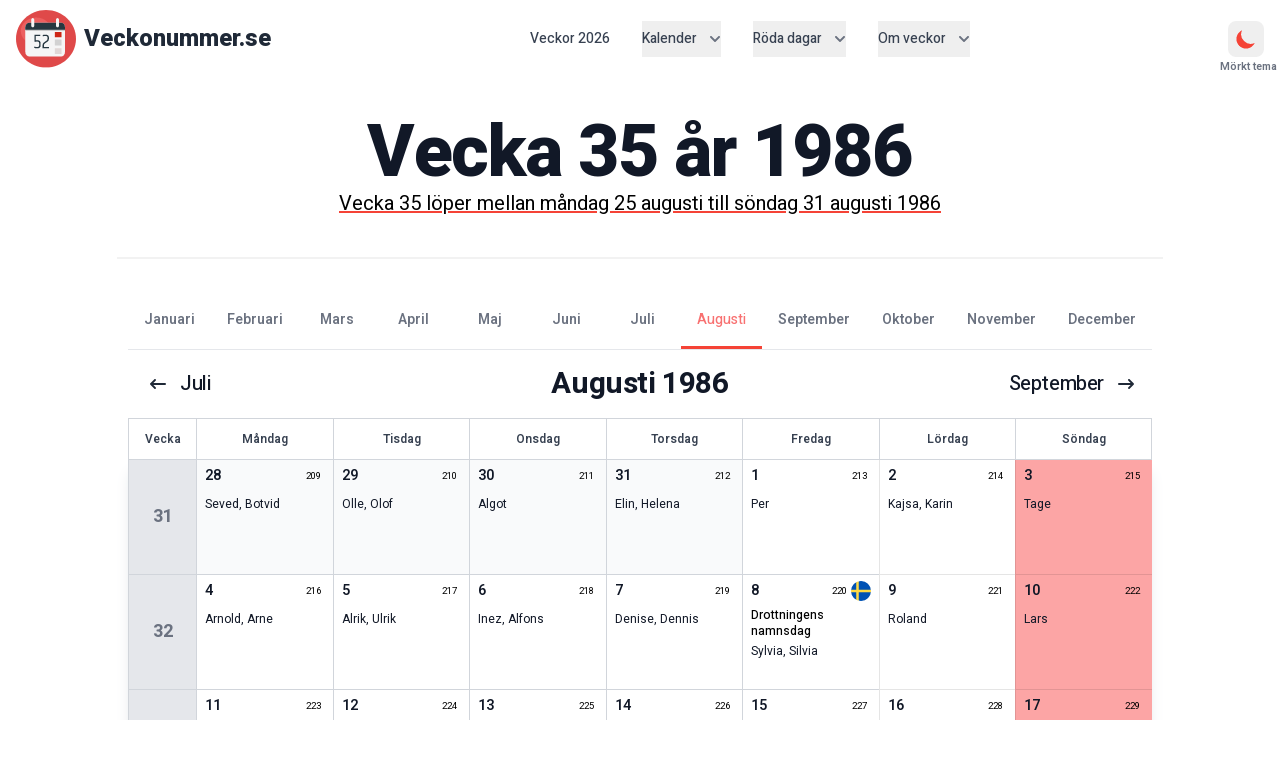

--- FILE ---
content_type: text/html; charset=utf-8
request_url: https://www.veckonummer.se/1986/vecka/35
body_size: 14983
content:
<!DOCTYPE html><html lang="sv"><head><meta charSet="utf-8"/><meta name="viewport" content="initial-scale=1, width=device-width"/><title>Vecka <!-- -->35<!-- --> <!-- -->1986<!-- --> | Veckonummer.se</title><meta name="description" content="Datum för vecka 35 1986 är måndag 25 augusti. Se vilka datum och helgdagar som gäller för vecka 35 med vår kalender."/><link rel="canonical" href="https://www.veckonummer.se/1986/vecka/35/"/><meta name="keywords" content="vecka 35 1986, veckonummer 1986, vecka"/><meta property="og:title" content="Vecka 35 1986"/><meta property="og:site_name" content="Veckonummer.se"/><meta property="og:type" content="website"/><meta property="og:url" content="https://veckonummer.se/1986/vecka/35/"/><meta property="og:image" content="https://www.veckonummer.se/images/veckonummer_preview.webp"/><meta property="og:description" content="Datum för vecka 35 1986 är måndag 25 augusti. Se vilka datum och helgdagar som gäller för vecka 35 med vår kalender."/><meta property="og:locale" content="sv_SE"/><meta name="language" content="sv"/><link rel="alternate" hrefLang="sv-SE" href="https://veckonummer.se/1986/vecka/35/"/><link rel="alternate" hrefLang="nb-NO" href="https://ukenummer.com/1986/uke/35/"/><link rel="alternate" hrefLang="da-DK" href="https://ugenummer.com/1986/uge/35/"/><link rel="alternate" hrefLang="de-DE" href="https://kalender-365.com/1986/kalenderwoche/35/"/><link rel="alternate" hrefLang="x-default" href="https://veckonummer.se/1986/vecka/35/"/><meta name="next-head-count" content="19"/><link rel="apple-touch-icon" sizes="180x180" href="/apple-touch-icon.png"/><link rel="icon" type="image/png" sizes="32x32" href="/favicon-32x32.png"/><link rel="icon" type="image/png" sizes="16x16" href="/favicon-16x16.png"/><link rel="manifest" href="/site.webmanifest"/><link rel="mask-icon" href="/safari-pinned-tab.svg" color="#5bbad5"/><link rel="icon" href="/favicon.ico"/><meta name="msapplication-TileColor" content="#da532c"/><meta name="theme-color" content="#ffffff"/><link rel="preconnect" href="https://fonts.googleapis.com"/><link rel="preconnect" href="https://fonts.gstatic.com"/><meta name="robots" content="index, follow"/><meta name="googlebot" content="index, follow"/><meta name="format-detection" content="telephone=no"/><meta http-equiv="content-language" content="sv"/><meta name="copyright" content="Copyright | 2011-2025 | www.veckonummer.se"/><script type="application/ld+json">{"@context":"http://schema.org","@type":"Organization","name":"Utvecklarakademin UA Aktiebolag","url":"https://www.veckonummer.se","sameAs":["https://www.facebook.com/veckonummer","https://www.linkedin.com/company/utvecklarakademin/","https://instagram.com/veckonummer/"]}</script><link rel="preconnect" href="https://fonts.gstatic.com" crossorigin /><link rel="preload" href="/_next/static/css/d0a03f5298588170.css" as="style"/><link rel="stylesheet" href="/_next/static/css/d0a03f5298588170.css" data-n-g=""/><noscript data-n-css=""></noscript><script defer="" nomodule="" src="/_next/static/chunks/polyfills-42372ed130431b0a.js"></script><script src="/_next/static/chunks/webpack-c4acd79e87956a0e.js" defer=""></script><script src="/_next/static/chunks/framework-64ad27b21261a9ce.js" defer=""></script><script src="/_next/static/chunks/main-e140a4d51371dc61.js" defer=""></script><script src="/_next/static/chunks/pages/_app-12fd6d2e140485b9.js" defer=""></script><script src="/_next/static/chunks/55-93c58fa3fb4d8c70.js" defer=""></script><script src="/_next/static/chunks/pages/%5Byear%5D/vecka/%5Bweeknumber%5D-064a6c2b45dfd29e.js" defer=""></script><script src="/_next/static/NicsILpkRPH-vQY7QrAvr/_buildManifest.js" defer=""></script><script src="/_next/static/NicsILpkRPH-vQY7QrAvr/_ssgManifest.js" defer=""></script><style data-href="https://fonts.googleapis.com/css2?family=Heebo:wght@100;200;300;400;500;600;700;800;900&family=Inter:wght@100;200;300;400;500;600;700;800;900&display=swap">@font-face{font-family:'Heebo';font-style:normal;font-weight:100;font-display:swap;src:url(https://fonts.gstatic.com/l/font?kit=NGSpv5_NC0k9P_v6ZUCbLRAHxK1EiS2ccQ&skey=878db4aed11f133b&v=v28) format('woff')}@font-face{font-family:'Heebo';font-style:normal;font-weight:200;font-display:swap;src:url(https://fonts.gstatic.com/l/font?kit=NGSpv5_NC0k9P_v6ZUCbLRAHxK1ECSyccQ&skey=878db4aed11f133b&v=v28) format('woff')}@font-face{font-family:'Heebo';font-style:normal;font-weight:300;font-display:swap;src:url(https://fonts.gstatic.com/l/font?kit=NGSpv5_NC0k9P_v6ZUCbLRAHxK1E1yyccQ&skey=878db4aed11f133b&v=v28) format('woff')}@font-face{font-family:'Heebo';font-style:normal;font-weight:400;font-display:swap;src:url(https://fonts.gstatic.com/l/font?kit=NGSpv5_NC0k9P_v6ZUCbLRAHxK1EiSyccQ&skey=878db4aed11f133b&v=v28) format('woff')}@font-face{font-family:'Heebo';font-style:normal;font-weight:500;font-display:swap;src:url(https://fonts.gstatic.com/l/font?kit=NGSpv5_NC0k9P_v6ZUCbLRAHxK1EuyyccQ&skey=878db4aed11f133b&v=v28) format('woff')}@font-face{font-family:'Heebo';font-style:normal;font-weight:600;font-display:swap;src:url(https://fonts.gstatic.com/l/font?kit=NGSpv5_NC0k9P_v6ZUCbLRAHxK1EVyuccQ&skey=878db4aed11f133b&v=v28) format('woff')}@font-face{font-family:'Heebo';font-style:normal;font-weight:700;font-display:swap;src:url(https://fonts.gstatic.com/l/font?kit=NGSpv5_NC0k9P_v6ZUCbLRAHxK1EbiuccQ&skey=878db4aed11f133b&v=v28) format('woff')}@font-face{font-family:'Heebo';font-style:normal;font-weight:800;font-display:swap;src:url(https://fonts.gstatic.com/l/font?kit=NGSpv5_NC0k9P_v6ZUCbLRAHxK1ECSuccQ&skey=878db4aed11f133b&v=v28) format('woff')}@font-face{font-family:'Heebo';font-style:normal;font-weight:900;font-display:swap;src:url(https://fonts.gstatic.com/l/font?kit=NGSpv5_NC0k9P_v6ZUCbLRAHxK1EICuccQ&skey=878db4aed11f133b&v=v28) format('woff')}@font-face{font-family:'Inter';font-style:normal;font-weight:100;font-display:swap;src:url(https://fonts.gstatic.com/l/font?kit=UcCO3FwrK3iLTeHuS_nVMrMxCp50SjIw2boKoduKmMEVuLyeMZs&skey=c491285d6722e4fa&v=v20) format('woff')}@font-face{font-family:'Inter';font-style:normal;font-weight:200;font-display:swap;src:url(https://fonts.gstatic.com/l/font?kit=UcCO3FwrK3iLTeHuS_nVMrMxCp50SjIw2boKoduKmMEVuDyfMZs&skey=c491285d6722e4fa&v=v20) format('woff')}@font-face{font-family:'Inter';font-style:normal;font-weight:300;font-display:swap;src:url(https://fonts.gstatic.com/l/font?kit=UcCO3FwrK3iLTeHuS_nVMrMxCp50SjIw2boKoduKmMEVuOKfMZs&skey=c491285d6722e4fa&v=v20) format('woff')}@font-face{font-family:'Inter';font-style:normal;font-weight:400;font-display:swap;src:url(https://fonts.gstatic.com/l/font?kit=UcCO3FwrK3iLTeHuS_nVMrMxCp50SjIw2boKoduKmMEVuLyfMZs&skey=c491285d6722e4fa&v=v20) format('woff')}@font-face{font-family:'Inter';font-style:normal;font-weight:500;font-display:swap;src:url(https://fonts.gstatic.com/l/font?kit=UcCO3FwrK3iLTeHuS_nVMrMxCp50SjIw2boKoduKmMEVuI6fMZs&skey=c491285d6722e4fa&v=v20) format('woff')}@font-face{font-family:'Inter';font-style:normal;font-weight:600;font-display:swap;src:url(https://fonts.gstatic.com/l/font?kit=UcCO3FwrK3iLTeHuS_nVMrMxCp50SjIw2boKoduKmMEVuGKYMZs&skey=c491285d6722e4fa&v=v20) format('woff')}@font-face{font-family:'Inter';font-style:normal;font-weight:700;font-display:swap;src:url(https://fonts.gstatic.com/l/font?kit=UcCO3FwrK3iLTeHuS_nVMrMxCp50SjIw2boKoduKmMEVuFuYMZs&skey=c491285d6722e4fa&v=v20) format('woff')}@font-face{font-family:'Inter';font-style:normal;font-weight:800;font-display:swap;src:url(https://fonts.gstatic.com/l/font?kit=UcCO3FwrK3iLTeHuS_nVMrMxCp50SjIw2boKoduKmMEVuDyYMZs&skey=c491285d6722e4fa&v=v20) format('woff')}@font-face{font-family:'Inter';font-style:normal;font-weight:900;font-display:swap;src:url(https://fonts.gstatic.com/l/font?kit=UcCO3FwrK3iLTeHuS_nVMrMxCp50SjIw2boKoduKmMEVuBWYMZs&skey=c491285d6722e4fa&v=v20) format('woff')}@font-face{font-family:'Heebo';font-style:normal;font-weight:100;font-display:swap;src:url(https://fonts.gstatic.com/s/heebo/v28/NGS6v5_NC0k9P9H0TbFhsqMA6aw.woff2) format('woff2');unicode-range:U+0307-0308,U+0590-05FF,U+200C-2010,U+20AA,U+25CC,U+FB1D-FB4F}@font-face{font-family:'Heebo';font-style:normal;font-weight:100;font-display:swap;src:url(https://fonts.gstatic.com/s/heebo/v28/NGS6v5_NC0k9P9GKTbFhsqMA6aw.woff2) format('woff2');unicode-range:U+0302-0303,U+0305,U+0307-0308,U+0310,U+0312,U+0315,U+031A,U+0326-0327,U+032C,U+032F-0330,U+0332-0333,U+0338,U+033A,U+0346,U+034D,U+0391-03A1,U+03A3-03A9,U+03B1-03C9,U+03D1,U+03D5-03D6,U+03F0-03F1,U+03F4-03F5,U+2016-2017,U+2034-2038,U+203C,U+2040,U+2043,U+2047,U+2050,U+2057,U+205F,U+2070-2071,U+2074-208E,U+2090-209C,U+20D0-20DC,U+20E1,U+20E5-20EF,U+2100-2112,U+2114-2115,U+2117-2121,U+2123-214F,U+2190,U+2192,U+2194-21AE,U+21B0-21E5,U+21F1-21F2,U+21F4-2211,U+2213-2214,U+2216-22FF,U+2308-230B,U+2310,U+2319,U+231C-2321,U+2336-237A,U+237C,U+2395,U+239B-23B7,U+23D0,U+23DC-23E1,U+2474-2475,U+25AF,U+25B3,U+25B7,U+25BD,U+25C1,U+25CA,U+25CC,U+25FB,U+266D-266F,U+27C0-27FF,U+2900-2AFF,U+2B0E-2B11,U+2B30-2B4C,U+2BFE,U+3030,U+FF5B,U+FF5D,U+1D400-1D7FF,U+1EE00-1EEFF}@font-face{font-family:'Heebo';font-style:normal;font-weight:100;font-display:swap;src:url(https://fonts.gstatic.com/s/heebo/v28/NGS6v5_NC0k9P9GYTbFhsqMA6aw.woff2) format('woff2');unicode-range:U+0001-000C,U+000E-001F,U+007F-009F,U+20DD-20E0,U+20E2-20E4,U+2150-218F,U+2190,U+2192,U+2194-2199,U+21AF,U+21E6-21F0,U+21F3,U+2218-2219,U+2299,U+22C4-22C6,U+2300-243F,U+2440-244A,U+2460-24FF,U+25A0-27BF,U+2800-28FF,U+2921-2922,U+2981,U+29BF,U+29EB,U+2B00-2BFF,U+4DC0-4DFF,U+FFF9-FFFB,U+10140-1018E,U+10190-1019C,U+101A0,U+101D0-101FD,U+102E0-102FB,U+10E60-10E7E,U+1D2C0-1D2D3,U+1D2E0-1D37F,U+1F000-1F0FF,U+1F100-1F1AD,U+1F1E6-1F1FF,U+1F30D-1F30F,U+1F315,U+1F31C,U+1F31E,U+1F320-1F32C,U+1F336,U+1F378,U+1F37D,U+1F382,U+1F393-1F39F,U+1F3A7-1F3A8,U+1F3AC-1F3AF,U+1F3C2,U+1F3C4-1F3C6,U+1F3CA-1F3CE,U+1F3D4-1F3E0,U+1F3ED,U+1F3F1-1F3F3,U+1F3F5-1F3F7,U+1F408,U+1F415,U+1F41F,U+1F426,U+1F43F,U+1F441-1F442,U+1F444,U+1F446-1F449,U+1F44C-1F44E,U+1F453,U+1F46A,U+1F47D,U+1F4A3,U+1F4B0,U+1F4B3,U+1F4B9,U+1F4BB,U+1F4BF,U+1F4C8-1F4CB,U+1F4D6,U+1F4DA,U+1F4DF,U+1F4E3-1F4E6,U+1F4EA-1F4ED,U+1F4F7,U+1F4F9-1F4FB,U+1F4FD-1F4FE,U+1F503,U+1F507-1F50B,U+1F50D,U+1F512-1F513,U+1F53E-1F54A,U+1F54F-1F5FA,U+1F610,U+1F650-1F67F,U+1F687,U+1F68D,U+1F691,U+1F694,U+1F698,U+1F6AD,U+1F6B2,U+1F6B9-1F6BA,U+1F6BC,U+1F6C6-1F6CF,U+1F6D3-1F6D7,U+1F6E0-1F6EA,U+1F6F0-1F6F3,U+1F6F7-1F6FC,U+1F700-1F7FF,U+1F800-1F80B,U+1F810-1F847,U+1F850-1F859,U+1F860-1F887,U+1F890-1F8AD,U+1F8B0-1F8BB,U+1F8C0-1F8C1,U+1F900-1F90B,U+1F93B,U+1F946,U+1F984,U+1F996,U+1F9E9,U+1FA00-1FA6F,U+1FA70-1FA7C,U+1FA80-1FA89,U+1FA8F-1FAC6,U+1FACE-1FADC,U+1FADF-1FAE9,U+1FAF0-1FAF8,U+1FB00-1FBFF}@font-face{font-family:'Heebo';font-style:normal;font-weight:100;font-display:swap;src:url(https://fonts.gstatic.com/s/heebo/v28/NGS6v5_NC0k9P9H4TbFhsqMA6aw.woff2) format('woff2');unicode-range:U+0100-02BA,U+02BD-02C5,U+02C7-02CC,U+02CE-02D7,U+02DD-02FF,U+0304,U+0308,U+0329,U+1D00-1DBF,U+1E00-1E9F,U+1EF2-1EFF,U+2020,U+20A0-20AB,U+20AD-20C0,U+2113,U+2C60-2C7F,U+A720-A7FF}@font-face{font-family:'Heebo';font-style:normal;font-weight:100;font-display:swap;src:url(https://fonts.gstatic.com/s/heebo/v28/NGS6v5_NC0k9P9H2TbFhsqMA.woff2) format('woff2');unicode-range:U+0000-00FF,U+0131,U+0152-0153,U+02BB-02BC,U+02C6,U+02DA,U+02DC,U+0304,U+0308,U+0329,U+2000-206F,U+20AC,U+2122,U+2191,U+2193,U+2212,U+2215,U+FEFF,U+FFFD}@font-face{font-family:'Heebo';font-style:normal;font-weight:200;font-display:swap;src:url(https://fonts.gstatic.com/s/heebo/v28/NGS6v5_NC0k9P9H0TbFhsqMA6aw.woff2) format('woff2');unicode-range:U+0307-0308,U+0590-05FF,U+200C-2010,U+20AA,U+25CC,U+FB1D-FB4F}@font-face{font-family:'Heebo';font-style:normal;font-weight:200;font-display:swap;src:url(https://fonts.gstatic.com/s/heebo/v28/NGS6v5_NC0k9P9GKTbFhsqMA6aw.woff2) format('woff2');unicode-range:U+0302-0303,U+0305,U+0307-0308,U+0310,U+0312,U+0315,U+031A,U+0326-0327,U+032C,U+032F-0330,U+0332-0333,U+0338,U+033A,U+0346,U+034D,U+0391-03A1,U+03A3-03A9,U+03B1-03C9,U+03D1,U+03D5-03D6,U+03F0-03F1,U+03F4-03F5,U+2016-2017,U+2034-2038,U+203C,U+2040,U+2043,U+2047,U+2050,U+2057,U+205F,U+2070-2071,U+2074-208E,U+2090-209C,U+20D0-20DC,U+20E1,U+20E5-20EF,U+2100-2112,U+2114-2115,U+2117-2121,U+2123-214F,U+2190,U+2192,U+2194-21AE,U+21B0-21E5,U+21F1-21F2,U+21F4-2211,U+2213-2214,U+2216-22FF,U+2308-230B,U+2310,U+2319,U+231C-2321,U+2336-237A,U+237C,U+2395,U+239B-23B7,U+23D0,U+23DC-23E1,U+2474-2475,U+25AF,U+25B3,U+25B7,U+25BD,U+25C1,U+25CA,U+25CC,U+25FB,U+266D-266F,U+27C0-27FF,U+2900-2AFF,U+2B0E-2B11,U+2B30-2B4C,U+2BFE,U+3030,U+FF5B,U+FF5D,U+1D400-1D7FF,U+1EE00-1EEFF}@font-face{font-family:'Heebo';font-style:normal;font-weight:200;font-display:swap;src:url(https://fonts.gstatic.com/s/heebo/v28/NGS6v5_NC0k9P9GYTbFhsqMA6aw.woff2) format('woff2');unicode-range:U+0001-000C,U+000E-001F,U+007F-009F,U+20DD-20E0,U+20E2-20E4,U+2150-218F,U+2190,U+2192,U+2194-2199,U+21AF,U+21E6-21F0,U+21F3,U+2218-2219,U+2299,U+22C4-22C6,U+2300-243F,U+2440-244A,U+2460-24FF,U+25A0-27BF,U+2800-28FF,U+2921-2922,U+2981,U+29BF,U+29EB,U+2B00-2BFF,U+4DC0-4DFF,U+FFF9-FFFB,U+10140-1018E,U+10190-1019C,U+101A0,U+101D0-101FD,U+102E0-102FB,U+10E60-10E7E,U+1D2C0-1D2D3,U+1D2E0-1D37F,U+1F000-1F0FF,U+1F100-1F1AD,U+1F1E6-1F1FF,U+1F30D-1F30F,U+1F315,U+1F31C,U+1F31E,U+1F320-1F32C,U+1F336,U+1F378,U+1F37D,U+1F382,U+1F393-1F39F,U+1F3A7-1F3A8,U+1F3AC-1F3AF,U+1F3C2,U+1F3C4-1F3C6,U+1F3CA-1F3CE,U+1F3D4-1F3E0,U+1F3ED,U+1F3F1-1F3F3,U+1F3F5-1F3F7,U+1F408,U+1F415,U+1F41F,U+1F426,U+1F43F,U+1F441-1F442,U+1F444,U+1F446-1F449,U+1F44C-1F44E,U+1F453,U+1F46A,U+1F47D,U+1F4A3,U+1F4B0,U+1F4B3,U+1F4B9,U+1F4BB,U+1F4BF,U+1F4C8-1F4CB,U+1F4D6,U+1F4DA,U+1F4DF,U+1F4E3-1F4E6,U+1F4EA-1F4ED,U+1F4F7,U+1F4F9-1F4FB,U+1F4FD-1F4FE,U+1F503,U+1F507-1F50B,U+1F50D,U+1F512-1F513,U+1F53E-1F54A,U+1F54F-1F5FA,U+1F610,U+1F650-1F67F,U+1F687,U+1F68D,U+1F691,U+1F694,U+1F698,U+1F6AD,U+1F6B2,U+1F6B9-1F6BA,U+1F6BC,U+1F6C6-1F6CF,U+1F6D3-1F6D7,U+1F6E0-1F6EA,U+1F6F0-1F6F3,U+1F6F7-1F6FC,U+1F700-1F7FF,U+1F800-1F80B,U+1F810-1F847,U+1F850-1F859,U+1F860-1F887,U+1F890-1F8AD,U+1F8B0-1F8BB,U+1F8C0-1F8C1,U+1F900-1F90B,U+1F93B,U+1F946,U+1F984,U+1F996,U+1F9E9,U+1FA00-1FA6F,U+1FA70-1FA7C,U+1FA80-1FA89,U+1FA8F-1FAC6,U+1FACE-1FADC,U+1FADF-1FAE9,U+1FAF0-1FAF8,U+1FB00-1FBFF}@font-face{font-family:'Heebo';font-style:normal;font-weight:200;font-display:swap;src:url(https://fonts.gstatic.com/s/heebo/v28/NGS6v5_NC0k9P9H4TbFhsqMA6aw.woff2) format('woff2');unicode-range:U+0100-02BA,U+02BD-02C5,U+02C7-02CC,U+02CE-02D7,U+02DD-02FF,U+0304,U+0308,U+0329,U+1D00-1DBF,U+1E00-1E9F,U+1EF2-1EFF,U+2020,U+20A0-20AB,U+20AD-20C0,U+2113,U+2C60-2C7F,U+A720-A7FF}@font-face{font-family:'Heebo';font-style:normal;font-weight:200;font-display:swap;src:url(https://fonts.gstatic.com/s/heebo/v28/NGS6v5_NC0k9P9H2TbFhsqMA.woff2) format('woff2');unicode-range:U+0000-00FF,U+0131,U+0152-0153,U+02BB-02BC,U+02C6,U+02DA,U+02DC,U+0304,U+0308,U+0329,U+2000-206F,U+20AC,U+2122,U+2191,U+2193,U+2212,U+2215,U+FEFF,U+FFFD}@font-face{font-family:'Heebo';font-style:normal;font-weight:300;font-display:swap;src:url(https://fonts.gstatic.com/s/heebo/v28/NGS6v5_NC0k9P9H0TbFhsqMA6aw.woff2) format('woff2');unicode-range:U+0307-0308,U+0590-05FF,U+200C-2010,U+20AA,U+25CC,U+FB1D-FB4F}@font-face{font-family:'Heebo';font-style:normal;font-weight:300;font-display:swap;src:url(https://fonts.gstatic.com/s/heebo/v28/NGS6v5_NC0k9P9GKTbFhsqMA6aw.woff2) format('woff2');unicode-range:U+0302-0303,U+0305,U+0307-0308,U+0310,U+0312,U+0315,U+031A,U+0326-0327,U+032C,U+032F-0330,U+0332-0333,U+0338,U+033A,U+0346,U+034D,U+0391-03A1,U+03A3-03A9,U+03B1-03C9,U+03D1,U+03D5-03D6,U+03F0-03F1,U+03F4-03F5,U+2016-2017,U+2034-2038,U+203C,U+2040,U+2043,U+2047,U+2050,U+2057,U+205F,U+2070-2071,U+2074-208E,U+2090-209C,U+20D0-20DC,U+20E1,U+20E5-20EF,U+2100-2112,U+2114-2115,U+2117-2121,U+2123-214F,U+2190,U+2192,U+2194-21AE,U+21B0-21E5,U+21F1-21F2,U+21F4-2211,U+2213-2214,U+2216-22FF,U+2308-230B,U+2310,U+2319,U+231C-2321,U+2336-237A,U+237C,U+2395,U+239B-23B7,U+23D0,U+23DC-23E1,U+2474-2475,U+25AF,U+25B3,U+25B7,U+25BD,U+25C1,U+25CA,U+25CC,U+25FB,U+266D-266F,U+27C0-27FF,U+2900-2AFF,U+2B0E-2B11,U+2B30-2B4C,U+2BFE,U+3030,U+FF5B,U+FF5D,U+1D400-1D7FF,U+1EE00-1EEFF}@font-face{font-family:'Heebo';font-style:normal;font-weight:300;font-display:swap;src:url(https://fonts.gstatic.com/s/heebo/v28/NGS6v5_NC0k9P9GYTbFhsqMA6aw.woff2) format('woff2');unicode-range:U+0001-000C,U+000E-001F,U+007F-009F,U+20DD-20E0,U+20E2-20E4,U+2150-218F,U+2190,U+2192,U+2194-2199,U+21AF,U+21E6-21F0,U+21F3,U+2218-2219,U+2299,U+22C4-22C6,U+2300-243F,U+2440-244A,U+2460-24FF,U+25A0-27BF,U+2800-28FF,U+2921-2922,U+2981,U+29BF,U+29EB,U+2B00-2BFF,U+4DC0-4DFF,U+FFF9-FFFB,U+10140-1018E,U+10190-1019C,U+101A0,U+101D0-101FD,U+102E0-102FB,U+10E60-10E7E,U+1D2C0-1D2D3,U+1D2E0-1D37F,U+1F000-1F0FF,U+1F100-1F1AD,U+1F1E6-1F1FF,U+1F30D-1F30F,U+1F315,U+1F31C,U+1F31E,U+1F320-1F32C,U+1F336,U+1F378,U+1F37D,U+1F382,U+1F393-1F39F,U+1F3A7-1F3A8,U+1F3AC-1F3AF,U+1F3C2,U+1F3C4-1F3C6,U+1F3CA-1F3CE,U+1F3D4-1F3E0,U+1F3ED,U+1F3F1-1F3F3,U+1F3F5-1F3F7,U+1F408,U+1F415,U+1F41F,U+1F426,U+1F43F,U+1F441-1F442,U+1F444,U+1F446-1F449,U+1F44C-1F44E,U+1F453,U+1F46A,U+1F47D,U+1F4A3,U+1F4B0,U+1F4B3,U+1F4B9,U+1F4BB,U+1F4BF,U+1F4C8-1F4CB,U+1F4D6,U+1F4DA,U+1F4DF,U+1F4E3-1F4E6,U+1F4EA-1F4ED,U+1F4F7,U+1F4F9-1F4FB,U+1F4FD-1F4FE,U+1F503,U+1F507-1F50B,U+1F50D,U+1F512-1F513,U+1F53E-1F54A,U+1F54F-1F5FA,U+1F610,U+1F650-1F67F,U+1F687,U+1F68D,U+1F691,U+1F694,U+1F698,U+1F6AD,U+1F6B2,U+1F6B9-1F6BA,U+1F6BC,U+1F6C6-1F6CF,U+1F6D3-1F6D7,U+1F6E0-1F6EA,U+1F6F0-1F6F3,U+1F6F7-1F6FC,U+1F700-1F7FF,U+1F800-1F80B,U+1F810-1F847,U+1F850-1F859,U+1F860-1F887,U+1F890-1F8AD,U+1F8B0-1F8BB,U+1F8C0-1F8C1,U+1F900-1F90B,U+1F93B,U+1F946,U+1F984,U+1F996,U+1F9E9,U+1FA00-1FA6F,U+1FA70-1FA7C,U+1FA80-1FA89,U+1FA8F-1FAC6,U+1FACE-1FADC,U+1FADF-1FAE9,U+1FAF0-1FAF8,U+1FB00-1FBFF}@font-face{font-family:'Heebo';font-style:normal;font-weight:300;font-display:swap;src:url(https://fonts.gstatic.com/s/heebo/v28/NGS6v5_NC0k9P9H4TbFhsqMA6aw.woff2) format('woff2');unicode-range:U+0100-02BA,U+02BD-02C5,U+02C7-02CC,U+02CE-02D7,U+02DD-02FF,U+0304,U+0308,U+0329,U+1D00-1DBF,U+1E00-1E9F,U+1EF2-1EFF,U+2020,U+20A0-20AB,U+20AD-20C0,U+2113,U+2C60-2C7F,U+A720-A7FF}@font-face{font-family:'Heebo';font-style:normal;font-weight:300;font-display:swap;src:url(https://fonts.gstatic.com/s/heebo/v28/NGS6v5_NC0k9P9H2TbFhsqMA.woff2) format('woff2');unicode-range:U+0000-00FF,U+0131,U+0152-0153,U+02BB-02BC,U+02C6,U+02DA,U+02DC,U+0304,U+0308,U+0329,U+2000-206F,U+20AC,U+2122,U+2191,U+2193,U+2212,U+2215,U+FEFF,U+FFFD}@font-face{font-family:'Heebo';font-style:normal;font-weight:400;font-display:swap;src:url(https://fonts.gstatic.com/s/heebo/v28/NGS6v5_NC0k9P9H0TbFhsqMA6aw.woff2) format('woff2');unicode-range:U+0307-0308,U+0590-05FF,U+200C-2010,U+20AA,U+25CC,U+FB1D-FB4F}@font-face{font-family:'Heebo';font-style:normal;font-weight:400;font-display:swap;src:url(https://fonts.gstatic.com/s/heebo/v28/NGS6v5_NC0k9P9GKTbFhsqMA6aw.woff2) format('woff2');unicode-range:U+0302-0303,U+0305,U+0307-0308,U+0310,U+0312,U+0315,U+031A,U+0326-0327,U+032C,U+032F-0330,U+0332-0333,U+0338,U+033A,U+0346,U+034D,U+0391-03A1,U+03A3-03A9,U+03B1-03C9,U+03D1,U+03D5-03D6,U+03F0-03F1,U+03F4-03F5,U+2016-2017,U+2034-2038,U+203C,U+2040,U+2043,U+2047,U+2050,U+2057,U+205F,U+2070-2071,U+2074-208E,U+2090-209C,U+20D0-20DC,U+20E1,U+20E5-20EF,U+2100-2112,U+2114-2115,U+2117-2121,U+2123-214F,U+2190,U+2192,U+2194-21AE,U+21B0-21E5,U+21F1-21F2,U+21F4-2211,U+2213-2214,U+2216-22FF,U+2308-230B,U+2310,U+2319,U+231C-2321,U+2336-237A,U+237C,U+2395,U+239B-23B7,U+23D0,U+23DC-23E1,U+2474-2475,U+25AF,U+25B3,U+25B7,U+25BD,U+25C1,U+25CA,U+25CC,U+25FB,U+266D-266F,U+27C0-27FF,U+2900-2AFF,U+2B0E-2B11,U+2B30-2B4C,U+2BFE,U+3030,U+FF5B,U+FF5D,U+1D400-1D7FF,U+1EE00-1EEFF}@font-face{font-family:'Heebo';font-style:normal;font-weight:400;font-display:swap;src:url(https://fonts.gstatic.com/s/heebo/v28/NGS6v5_NC0k9P9GYTbFhsqMA6aw.woff2) format('woff2');unicode-range:U+0001-000C,U+000E-001F,U+007F-009F,U+20DD-20E0,U+20E2-20E4,U+2150-218F,U+2190,U+2192,U+2194-2199,U+21AF,U+21E6-21F0,U+21F3,U+2218-2219,U+2299,U+22C4-22C6,U+2300-243F,U+2440-244A,U+2460-24FF,U+25A0-27BF,U+2800-28FF,U+2921-2922,U+2981,U+29BF,U+29EB,U+2B00-2BFF,U+4DC0-4DFF,U+FFF9-FFFB,U+10140-1018E,U+10190-1019C,U+101A0,U+101D0-101FD,U+102E0-102FB,U+10E60-10E7E,U+1D2C0-1D2D3,U+1D2E0-1D37F,U+1F000-1F0FF,U+1F100-1F1AD,U+1F1E6-1F1FF,U+1F30D-1F30F,U+1F315,U+1F31C,U+1F31E,U+1F320-1F32C,U+1F336,U+1F378,U+1F37D,U+1F382,U+1F393-1F39F,U+1F3A7-1F3A8,U+1F3AC-1F3AF,U+1F3C2,U+1F3C4-1F3C6,U+1F3CA-1F3CE,U+1F3D4-1F3E0,U+1F3ED,U+1F3F1-1F3F3,U+1F3F5-1F3F7,U+1F408,U+1F415,U+1F41F,U+1F426,U+1F43F,U+1F441-1F442,U+1F444,U+1F446-1F449,U+1F44C-1F44E,U+1F453,U+1F46A,U+1F47D,U+1F4A3,U+1F4B0,U+1F4B3,U+1F4B9,U+1F4BB,U+1F4BF,U+1F4C8-1F4CB,U+1F4D6,U+1F4DA,U+1F4DF,U+1F4E3-1F4E6,U+1F4EA-1F4ED,U+1F4F7,U+1F4F9-1F4FB,U+1F4FD-1F4FE,U+1F503,U+1F507-1F50B,U+1F50D,U+1F512-1F513,U+1F53E-1F54A,U+1F54F-1F5FA,U+1F610,U+1F650-1F67F,U+1F687,U+1F68D,U+1F691,U+1F694,U+1F698,U+1F6AD,U+1F6B2,U+1F6B9-1F6BA,U+1F6BC,U+1F6C6-1F6CF,U+1F6D3-1F6D7,U+1F6E0-1F6EA,U+1F6F0-1F6F3,U+1F6F7-1F6FC,U+1F700-1F7FF,U+1F800-1F80B,U+1F810-1F847,U+1F850-1F859,U+1F860-1F887,U+1F890-1F8AD,U+1F8B0-1F8BB,U+1F8C0-1F8C1,U+1F900-1F90B,U+1F93B,U+1F946,U+1F984,U+1F996,U+1F9E9,U+1FA00-1FA6F,U+1FA70-1FA7C,U+1FA80-1FA89,U+1FA8F-1FAC6,U+1FACE-1FADC,U+1FADF-1FAE9,U+1FAF0-1FAF8,U+1FB00-1FBFF}@font-face{font-family:'Heebo';font-style:normal;font-weight:400;font-display:swap;src:url(https://fonts.gstatic.com/s/heebo/v28/NGS6v5_NC0k9P9H4TbFhsqMA6aw.woff2) format('woff2');unicode-range:U+0100-02BA,U+02BD-02C5,U+02C7-02CC,U+02CE-02D7,U+02DD-02FF,U+0304,U+0308,U+0329,U+1D00-1DBF,U+1E00-1E9F,U+1EF2-1EFF,U+2020,U+20A0-20AB,U+20AD-20C0,U+2113,U+2C60-2C7F,U+A720-A7FF}@font-face{font-family:'Heebo';font-style:normal;font-weight:400;font-display:swap;src:url(https://fonts.gstatic.com/s/heebo/v28/NGS6v5_NC0k9P9H2TbFhsqMA.woff2) format('woff2');unicode-range:U+0000-00FF,U+0131,U+0152-0153,U+02BB-02BC,U+02C6,U+02DA,U+02DC,U+0304,U+0308,U+0329,U+2000-206F,U+20AC,U+2122,U+2191,U+2193,U+2212,U+2215,U+FEFF,U+FFFD}@font-face{font-family:'Heebo';font-style:normal;font-weight:500;font-display:swap;src:url(https://fonts.gstatic.com/s/heebo/v28/NGS6v5_NC0k9P9H0TbFhsqMA6aw.woff2) format('woff2');unicode-range:U+0307-0308,U+0590-05FF,U+200C-2010,U+20AA,U+25CC,U+FB1D-FB4F}@font-face{font-family:'Heebo';font-style:normal;font-weight:500;font-display:swap;src:url(https://fonts.gstatic.com/s/heebo/v28/NGS6v5_NC0k9P9GKTbFhsqMA6aw.woff2) format('woff2');unicode-range:U+0302-0303,U+0305,U+0307-0308,U+0310,U+0312,U+0315,U+031A,U+0326-0327,U+032C,U+032F-0330,U+0332-0333,U+0338,U+033A,U+0346,U+034D,U+0391-03A1,U+03A3-03A9,U+03B1-03C9,U+03D1,U+03D5-03D6,U+03F0-03F1,U+03F4-03F5,U+2016-2017,U+2034-2038,U+203C,U+2040,U+2043,U+2047,U+2050,U+2057,U+205F,U+2070-2071,U+2074-208E,U+2090-209C,U+20D0-20DC,U+20E1,U+20E5-20EF,U+2100-2112,U+2114-2115,U+2117-2121,U+2123-214F,U+2190,U+2192,U+2194-21AE,U+21B0-21E5,U+21F1-21F2,U+21F4-2211,U+2213-2214,U+2216-22FF,U+2308-230B,U+2310,U+2319,U+231C-2321,U+2336-237A,U+237C,U+2395,U+239B-23B7,U+23D0,U+23DC-23E1,U+2474-2475,U+25AF,U+25B3,U+25B7,U+25BD,U+25C1,U+25CA,U+25CC,U+25FB,U+266D-266F,U+27C0-27FF,U+2900-2AFF,U+2B0E-2B11,U+2B30-2B4C,U+2BFE,U+3030,U+FF5B,U+FF5D,U+1D400-1D7FF,U+1EE00-1EEFF}@font-face{font-family:'Heebo';font-style:normal;font-weight:500;font-display:swap;src:url(https://fonts.gstatic.com/s/heebo/v28/NGS6v5_NC0k9P9GYTbFhsqMA6aw.woff2) format('woff2');unicode-range:U+0001-000C,U+000E-001F,U+007F-009F,U+20DD-20E0,U+20E2-20E4,U+2150-218F,U+2190,U+2192,U+2194-2199,U+21AF,U+21E6-21F0,U+21F3,U+2218-2219,U+2299,U+22C4-22C6,U+2300-243F,U+2440-244A,U+2460-24FF,U+25A0-27BF,U+2800-28FF,U+2921-2922,U+2981,U+29BF,U+29EB,U+2B00-2BFF,U+4DC0-4DFF,U+FFF9-FFFB,U+10140-1018E,U+10190-1019C,U+101A0,U+101D0-101FD,U+102E0-102FB,U+10E60-10E7E,U+1D2C0-1D2D3,U+1D2E0-1D37F,U+1F000-1F0FF,U+1F100-1F1AD,U+1F1E6-1F1FF,U+1F30D-1F30F,U+1F315,U+1F31C,U+1F31E,U+1F320-1F32C,U+1F336,U+1F378,U+1F37D,U+1F382,U+1F393-1F39F,U+1F3A7-1F3A8,U+1F3AC-1F3AF,U+1F3C2,U+1F3C4-1F3C6,U+1F3CA-1F3CE,U+1F3D4-1F3E0,U+1F3ED,U+1F3F1-1F3F3,U+1F3F5-1F3F7,U+1F408,U+1F415,U+1F41F,U+1F426,U+1F43F,U+1F441-1F442,U+1F444,U+1F446-1F449,U+1F44C-1F44E,U+1F453,U+1F46A,U+1F47D,U+1F4A3,U+1F4B0,U+1F4B3,U+1F4B9,U+1F4BB,U+1F4BF,U+1F4C8-1F4CB,U+1F4D6,U+1F4DA,U+1F4DF,U+1F4E3-1F4E6,U+1F4EA-1F4ED,U+1F4F7,U+1F4F9-1F4FB,U+1F4FD-1F4FE,U+1F503,U+1F507-1F50B,U+1F50D,U+1F512-1F513,U+1F53E-1F54A,U+1F54F-1F5FA,U+1F610,U+1F650-1F67F,U+1F687,U+1F68D,U+1F691,U+1F694,U+1F698,U+1F6AD,U+1F6B2,U+1F6B9-1F6BA,U+1F6BC,U+1F6C6-1F6CF,U+1F6D3-1F6D7,U+1F6E0-1F6EA,U+1F6F0-1F6F3,U+1F6F7-1F6FC,U+1F700-1F7FF,U+1F800-1F80B,U+1F810-1F847,U+1F850-1F859,U+1F860-1F887,U+1F890-1F8AD,U+1F8B0-1F8BB,U+1F8C0-1F8C1,U+1F900-1F90B,U+1F93B,U+1F946,U+1F984,U+1F996,U+1F9E9,U+1FA00-1FA6F,U+1FA70-1FA7C,U+1FA80-1FA89,U+1FA8F-1FAC6,U+1FACE-1FADC,U+1FADF-1FAE9,U+1FAF0-1FAF8,U+1FB00-1FBFF}@font-face{font-family:'Heebo';font-style:normal;font-weight:500;font-display:swap;src:url(https://fonts.gstatic.com/s/heebo/v28/NGS6v5_NC0k9P9H4TbFhsqMA6aw.woff2) format('woff2');unicode-range:U+0100-02BA,U+02BD-02C5,U+02C7-02CC,U+02CE-02D7,U+02DD-02FF,U+0304,U+0308,U+0329,U+1D00-1DBF,U+1E00-1E9F,U+1EF2-1EFF,U+2020,U+20A0-20AB,U+20AD-20C0,U+2113,U+2C60-2C7F,U+A720-A7FF}@font-face{font-family:'Heebo';font-style:normal;font-weight:500;font-display:swap;src:url(https://fonts.gstatic.com/s/heebo/v28/NGS6v5_NC0k9P9H2TbFhsqMA.woff2) format('woff2');unicode-range:U+0000-00FF,U+0131,U+0152-0153,U+02BB-02BC,U+02C6,U+02DA,U+02DC,U+0304,U+0308,U+0329,U+2000-206F,U+20AC,U+2122,U+2191,U+2193,U+2212,U+2215,U+FEFF,U+FFFD}@font-face{font-family:'Heebo';font-style:normal;font-weight:600;font-display:swap;src:url(https://fonts.gstatic.com/s/heebo/v28/NGS6v5_NC0k9P9H0TbFhsqMA6aw.woff2) format('woff2');unicode-range:U+0307-0308,U+0590-05FF,U+200C-2010,U+20AA,U+25CC,U+FB1D-FB4F}@font-face{font-family:'Heebo';font-style:normal;font-weight:600;font-display:swap;src:url(https://fonts.gstatic.com/s/heebo/v28/NGS6v5_NC0k9P9GKTbFhsqMA6aw.woff2) format('woff2');unicode-range:U+0302-0303,U+0305,U+0307-0308,U+0310,U+0312,U+0315,U+031A,U+0326-0327,U+032C,U+032F-0330,U+0332-0333,U+0338,U+033A,U+0346,U+034D,U+0391-03A1,U+03A3-03A9,U+03B1-03C9,U+03D1,U+03D5-03D6,U+03F0-03F1,U+03F4-03F5,U+2016-2017,U+2034-2038,U+203C,U+2040,U+2043,U+2047,U+2050,U+2057,U+205F,U+2070-2071,U+2074-208E,U+2090-209C,U+20D0-20DC,U+20E1,U+20E5-20EF,U+2100-2112,U+2114-2115,U+2117-2121,U+2123-214F,U+2190,U+2192,U+2194-21AE,U+21B0-21E5,U+21F1-21F2,U+21F4-2211,U+2213-2214,U+2216-22FF,U+2308-230B,U+2310,U+2319,U+231C-2321,U+2336-237A,U+237C,U+2395,U+239B-23B7,U+23D0,U+23DC-23E1,U+2474-2475,U+25AF,U+25B3,U+25B7,U+25BD,U+25C1,U+25CA,U+25CC,U+25FB,U+266D-266F,U+27C0-27FF,U+2900-2AFF,U+2B0E-2B11,U+2B30-2B4C,U+2BFE,U+3030,U+FF5B,U+FF5D,U+1D400-1D7FF,U+1EE00-1EEFF}@font-face{font-family:'Heebo';font-style:normal;font-weight:600;font-display:swap;src:url(https://fonts.gstatic.com/s/heebo/v28/NGS6v5_NC0k9P9GYTbFhsqMA6aw.woff2) format('woff2');unicode-range:U+0001-000C,U+000E-001F,U+007F-009F,U+20DD-20E0,U+20E2-20E4,U+2150-218F,U+2190,U+2192,U+2194-2199,U+21AF,U+21E6-21F0,U+21F3,U+2218-2219,U+2299,U+22C4-22C6,U+2300-243F,U+2440-244A,U+2460-24FF,U+25A0-27BF,U+2800-28FF,U+2921-2922,U+2981,U+29BF,U+29EB,U+2B00-2BFF,U+4DC0-4DFF,U+FFF9-FFFB,U+10140-1018E,U+10190-1019C,U+101A0,U+101D0-101FD,U+102E0-102FB,U+10E60-10E7E,U+1D2C0-1D2D3,U+1D2E0-1D37F,U+1F000-1F0FF,U+1F100-1F1AD,U+1F1E6-1F1FF,U+1F30D-1F30F,U+1F315,U+1F31C,U+1F31E,U+1F320-1F32C,U+1F336,U+1F378,U+1F37D,U+1F382,U+1F393-1F39F,U+1F3A7-1F3A8,U+1F3AC-1F3AF,U+1F3C2,U+1F3C4-1F3C6,U+1F3CA-1F3CE,U+1F3D4-1F3E0,U+1F3ED,U+1F3F1-1F3F3,U+1F3F5-1F3F7,U+1F408,U+1F415,U+1F41F,U+1F426,U+1F43F,U+1F441-1F442,U+1F444,U+1F446-1F449,U+1F44C-1F44E,U+1F453,U+1F46A,U+1F47D,U+1F4A3,U+1F4B0,U+1F4B3,U+1F4B9,U+1F4BB,U+1F4BF,U+1F4C8-1F4CB,U+1F4D6,U+1F4DA,U+1F4DF,U+1F4E3-1F4E6,U+1F4EA-1F4ED,U+1F4F7,U+1F4F9-1F4FB,U+1F4FD-1F4FE,U+1F503,U+1F507-1F50B,U+1F50D,U+1F512-1F513,U+1F53E-1F54A,U+1F54F-1F5FA,U+1F610,U+1F650-1F67F,U+1F687,U+1F68D,U+1F691,U+1F694,U+1F698,U+1F6AD,U+1F6B2,U+1F6B9-1F6BA,U+1F6BC,U+1F6C6-1F6CF,U+1F6D3-1F6D7,U+1F6E0-1F6EA,U+1F6F0-1F6F3,U+1F6F7-1F6FC,U+1F700-1F7FF,U+1F800-1F80B,U+1F810-1F847,U+1F850-1F859,U+1F860-1F887,U+1F890-1F8AD,U+1F8B0-1F8BB,U+1F8C0-1F8C1,U+1F900-1F90B,U+1F93B,U+1F946,U+1F984,U+1F996,U+1F9E9,U+1FA00-1FA6F,U+1FA70-1FA7C,U+1FA80-1FA89,U+1FA8F-1FAC6,U+1FACE-1FADC,U+1FADF-1FAE9,U+1FAF0-1FAF8,U+1FB00-1FBFF}@font-face{font-family:'Heebo';font-style:normal;font-weight:600;font-display:swap;src:url(https://fonts.gstatic.com/s/heebo/v28/NGS6v5_NC0k9P9H4TbFhsqMA6aw.woff2) format('woff2');unicode-range:U+0100-02BA,U+02BD-02C5,U+02C7-02CC,U+02CE-02D7,U+02DD-02FF,U+0304,U+0308,U+0329,U+1D00-1DBF,U+1E00-1E9F,U+1EF2-1EFF,U+2020,U+20A0-20AB,U+20AD-20C0,U+2113,U+2C60-2C7F,U+A720-A7FF}@font-face{font-family:'Heebo';font-style:normal;font-weight:600;font-display:swap;src:url(https://fonts.gstatic.com/s/heebo/v28/NGS6v5_NC0k9P9H2TbFhsqMA.woff2) format('woff2');unicode-range:U+0000-00FF,U+0131,U+0152-0153,U+02BB-02BC,U+02C6,U+02DA,U+02DC,U+0304,U+0308,U+0329,U+2000-206F,U+20AC,U+2122,U+2191,U+2193,U+2212,U+2215,U+FEFF,U+FFFD}@font-face{font-family:'Heebo';font-style:normal;font-weight:700;font-display:swap;src:url(https://fonts.gstatic.com/s/heebo/v28/NGS6v5_NC0k9P9H0TbFhsqMA6aw.woff2) format('woff2');unicode-range:U+0307-0308,U+0590-05FF,U+200C-2010,U+20AA,U+25CC,U+FB1D-FB4F}@font-face{font-family:'Heebo';font-style:normal;font-weight:700;font-display:swap;src:url(https://fonts.gstatic.com/s/heebo/v28/NGS6v5_NC0k9P9GKTbFhsqMA6aw.woff2) format('woff2');unicode-range:U+0302-0303,U+0305,U+0307-0308,U+0310,U+0312,U+0315,U+031A,U+0326-0327,U+032C,U+032F-0330,U+0332-0333,U+0338,U+033A,U+0346,U+034D,U+0391-03A1,U+03A3-03A9,U+03B1-03C9,U+03D1,U+03D5-03D6,U+03F0-03F1,U+03F4-03F5,U+2016-2017,U+2034-2038,U+203C,U+2040,U+2043,U+2047,U+2050,U+2057,U+205F,U+2070-2071,U+2074-208E,U+2090-209C,U+20D0-20DC,U+20E1,U+20E5-20EF,U+2100-2112,U+2114-2115,U+2117-2121,U+2123-214F,U+2190,U+2192,U+2194-21AE,U+21B0-21E5,U+21F1-21F2,U+21F4-2211,U+2213-2214,U+2216-22FF,U+2308-230B,U+2310,U+2319,U+231C-2321,U+2336-237A,U+237C,U+2395,U+239B-23B7,U+23D0,U+23DC-23E1,U+2474-2475,U+25AF,U+25B3,U+25B7,U+25BD,U+25C1,U+25CA,U+25CC,U+25FB,U+266D-266F,U+27C0-27FF,U+2900-2AFF,U+2B0E-2B11,U+2B30-2B4C,U+2BFE,U+3030,U+FF5B,U+FF5D,U+1D400-1D7FF,U+1EE00-1EEFF}@font-face{font-family:'Heebo';font-style:normal;font-weight:700;font-display:swap;src:url(https://fonts.gstatic.com/s/heebo/v28/NGS6v5_NC0k9P9GYTbFhsqMA6aw.woff2) format('woff2');unicode-range:U+0001-000C,U+000E-001F,U+007F-009F,U+20DD-20E0,U+20E2-20E4,U+2150-218F,U+2190,U+2192,U+2194-2199,U+21AF,U+21E6-21F0,U+21F3,U+2218-2219,U+2299,U+22C4-22C6,U+2300-243F,U+2440-244A,U+2460-24FF,U+25A0-27BF,U+2800-28FF,U+2921-2922,U+2981,U+29BF,U+29EB,U+2B00-2BFF,U+4DC0-4DFF,U+FFF9-FFFB,U+10140-1018E,U+10190-1019C,U+101A0,U+101D0-101FD,U+102E0-102FB,U+10E60-10E7E,U+1D2C0-1D2D3,U+1D2E0-1D37F,U+1F000-1F0FF,U+1F100-1F1AD,U+1F1E6-1F1FF,U+1F30D-1F30F,U+1F315,U+1F31C,U+1F31E,U+1F320-1F32C,U+1F336,U+1F378,U+1F37D,U+1F382,U+1F393-1F39F,U+1F3A7-1F3A8,U+1F3AC-1F3AF,U+1F3C2,U+1F3C4-1F3C6,U+1F3CA-1F3CE,U+1F3D4-1F3E0,U+1F3ED,U+1F3F1-1F3F3,U+1F3F5-1F3F7,U+1F408,U+1F415,U+1F41F,U+1F426,U+1F43F,U+1F441-1F442,U+1F444,U+1F446-1F449,U+1F44C-1F44E,U+1F453,U+1F46A,U+1F47D,U+1F4A3,U+1F4B0,U+1F4B3,U+1F4B9,U+1F4BB,U+1F4BF,U+1F4C8-1F4CB,U+1F4D6,U+1F4DA,U+1F4DF,U+1F4E3-1F4E6,U+1F4EA-1F4ED,U+1F4F7,U+1F4F9-1F4FB,U+1F4FD-1F4FE,U+1F503,U+1F507-1F50B,U+1F50D,U+1F512-1F513,U+1F53E-1F54A,U+1F54F-1F5FA,U+1F610,U+1F650-1F67F,U+1F687,U+1F68D,U+1F691,U+1F694,U+1F698,U+1F6AD,U+1F6B2,U+1F6B9-1F6BA,U+1F6BC,U+1F6C6-1F6CF,U+1F6D3-1F6D7,U+1F6E0-1F6EA,U+1F6F0-1F6F3,U+1F6F7-1F6FC,U+1F700-1F7FF,U+1F800-1F80B,U+1F810-1F847,U+1F850-1F859,U+1F860-1F887,U+1F890-1F8AD,U+1F8B0-1F8BB,U+1F8C0-1F8C1,U+1F900-1F90B,U+1F93B,U+1F946,U+1F984,U+1F996,U+1F9E9,U+1FA00-1FA6F,U+1FA70-1FA7C,U+1FA80-1FA89,U+1FA8F-1FAC6,U+1FACE-1FADC,U+1FADF-1FAE9,U+1FAF0-1FAF8,U+1FB00-1FBFF}@font-face{font-family:'Heebo';font-style:normal;font-weight:700;font-display:swap;src:url(https://fonts.gstatic.com/s/heebo/v28/NGS6v5_NC0k9P9H4TbFhsqMA6aw.woff2) format('woff2');unicode-range:U+0100-02BA,U+02BD-02C5,U+02C7-02CC,U+02CE-02D7,U+02DD-02FF,U+0304,U+0308,U+0329,U+1D00-1DBF,U+1E00-1E9F,U+1EF2-1EFF,U+2020,U+20A0-20AB,U+20AD-20C0,U+2113,U+2C60-2C7F,U+A720-A7FF}@font-face{font-family:'Heebo';font-style:normal;font-weight:700;font-display:swap;src:url(https://fonts.gstatic.com/s/heebo/v28/NGS6v5_NC0k9P9H2TbFhsqMA.woff2) format('woff2');unicode-range:U+0000-00FF,U+0131,U+0152-0153,U+02BB-02BC,U+02C6,U+02DA,U+02DC,U+0304,U+0308,U+0329,U+2000-206F,U+20AC,U+2122,U+2191,U+2193,U+2212,U+2215,U+FEFF,U+FFFD}@font-face{font-family:'Heebo';font-style:normal;font-weight:800;font-display:swap;src:url(https://fonts.gstatic.com/s/heebo/v28/NGS6v5_NC0k9P9H0TbFhsqMA6aw.woff2) format('woff2');unicode-range:U+0307-0308,U+0590-05FF,U+200C-2010,U+20AA,U+25CC,U+FB1D-FB4F}@font-face{font-family:'Heebo';font-style:normal;font-weight:800;font-display:swap;src:url(https://fonts.gstatic.com/s/heebo/v28/NGS6v5_NC0k9P9GKTbFhsqMA6aw.woff2) format('woff2');unicode-range:U+0302-0303,U+0305,U+0307-0308,U+0310,U+0312,U+0315,U+031A,U+0326-0327,U+032C,U+032F-0330,U+0332-0333,U+0338,U+033A,U+0346,U+034D,U+0391-03A1,U+03A3-03A9,U+03B1-03C9,U+03D1,U+03D5-03D6,U+03F0-03F1,U+03F4-03F5,U+2016-2017,U+2034-2038,U+203C,U+2040,U+2043,U+2047,U+2050,U+2057,U+205F,U+2070-2071,U+2074-208E,U+2090-209C,U+20D0-20DC,U+20E1,U+20E5-20EF,U+2100-2112,U+2114-2115,U+2117-2121,U+2123-214F,U+2190,U+2192,U+2194-21AE,U+21B0-21E5,U+21F1-21F2,U+21F4-2211,U+2213-2214,U+2216-22FF,U+2308-230B,U+2310,U+2319,U+231C-2321,U+2336-237A,U+237C,U+2395,U+239B-23B7,U+23D0,U+23DC-23E1,U+2474-2475,U+25AF,U+25B3,U+25B7,U+25BD,U+25C1,U+25CA,U+25CC,U+25FB,U+266D-266F,U+27C0-27FF,U+2900-2AFF,U+2B0E-2B11,U+2B30-2B4C,U+2BFE,U+3030,U+FF5B,U+FF5D,U+1D400-1D7FF,U+1EE00-1EEFF}@font-face{font-family:'Heebo';font-style:normal;font-weight:800;font-display:swap;src:url(https://fonts.gstatic.com/s/heebo/v28/NGS6v5_NC0k9P9GYTbFhsqMA6aw.woff2) format('woff2');unicode-range:U+0001-000C,U+000E-001F,U+007F-009F,U+20DD-20E0,U+20E2-20E4,U+2150-218F,U+2190,U+2192,U+2194-2199,U+21AF,U+21E6-21F0,U+21F3,U+2218-2219,U+2299,U+22C4-22C6,U+2300-243F,U+2440-244A,U+2460-24FF,U+25A0-27BF,U+2800-28FF,U+2921-2922,U+2981,U+29BF,U+29EB,U+2B00-2BFF,U+4DC0-4DFF,U+FFF9-FFFB,U+10140-1018E,U+10190-1019C,U+101A0,U+101D0-101FD,U+102E0-102FB,U+10E60-10E7E,U+1D2C0-1D2D3,U+1D2E0-1D37F,U+1F000-1F0FF,U+1F100-1F1AD,U+1F1E6-1F1FF,U+1F30D-1F30F,U+1F315,U+1F31C,U+1F31E,U+1F320-1F32C,U+1F336,U+1F378,U+1F37D,U+1F382,U+1F393-1F39F,U+1F3A7-1F3A8,U+1F3AC-1F3AF,U+1F3C2,U+1F3C4-1F3C6,U+1F3CA-1F3CE,U+1F3D4-1F3E0,U+1F3ED,U+1F3F1-1F3F3,U+1F3F5-1F3F7,U+1F408,U+1F415,U+1F41F,U+1F426,U+1F43F,U+1F441-1F442,U+1F444,U+1F446-1F449,U+1F44C-1F44E,U+1F453,U+1F46A,U+1F47D,U+1F4A3,U+1F4B0,U+1F4B3,U+1F4B9,U+1F4BB,U+1F4BF,U+1F4C8-1F4CB,U+1F4D6,U+1F4DA,U+1F4DF,U+1F4E3-1F4E6,U+1F4EA-1F4ED,U+1F4F7,U+1F4F9-1F4FB,U+1F4FD-1F4FE,U+1F503,U+1F507-1F50B,U+1F50D,U+1F512-1F513,U+1F53E-1F54A,U+1F54F-1F5FA,U+1F610,U+1F650-1F67F,U+1F687,U+1F68D,U+1F691,U+1F694,U+1F698,U+1F6AD,U+1F6B2,U+1F6B9-1F6BA,U+1F6BC,U+1F6C6-1F6CF,U+1F6D3-1F6D7,U+1F6E0-1F6EA,U+1F6F0-1F6F3,U+1F6F7-1F6FC,U+1F700-1F7FF,U+1F800-1F80B,U+1F810-1F847,U+1F850-1F859,U+1F860-1F887,U+1F890-1F8AD,U+1F8B0-1F8BB,U+1F8C0-1F8C1,U+1F900-1F90B,U+1F93B,U+1F946,U+1F984,U+1F996,U+1F9E9,U+1FA00-1FA6F,U+1FA70-1FA7C,U+1FA80-1FA89,U+1FA8F-1FAC6,U+1FACE-1FADC,U+1FADF-1FAE9,U+1FAF0-1FAF8,U+1FB00-1FBFF}@font-face{font-family:'Heebo';font-style:normal;font-weight:800;font-display:swap;src:url(https://fonts.gstatic.com/s/heebo/v28/NGS6v5_NC0k9P9H4TbFhsqMA6aw.woff2) format('woff2');unicode-range:U+0100-02BA,U+02BD-02C5,U+02C7-02CC,U+02CE-02D7,U+02DD-02FF,U+0304,U+0308,U+0329,U+1D00-1DBF,U+1E00-1E9F,U+1EF2-1EFF,U+2020,U+20A0-20AB,U+20AD-20C0,U+2113,U+2C60-2C7F,U+A720-A7FF}@font-face{font-family:'Heebo';font-style:normal;font-weight:800;font-display:swap;src:url(https://fonts.gstatic.com/s/heebo/v28/NGS6v5_NC0k9P9H2TbFhsqMA.woff2) format('woff2');unicode-range:U+0000-00FF,U+0131,U+0152-0153,U+02BB-02BC,U+02C6,U+02DA,U+02DC,U+0304,U+0308,U+0329,U+2000-206F,U+20AC,U+2122,U+2191,U+2193,U+2212,U+2215,U+FEFF,U+FFFD}@font-face{font-family:'Heebo';font-style:normal;font-weight:900;font-display:swap;src:url(https://fonts.gstatic.com/s/heebo/v28/NGS6v5_NC0k9P9H0TbFhsqMA6aw.woff2) format('woff2');unicode-range:U+0307-0308,U+0590-05FF,U+200C-2010,U+20AA,U+25CC,U+FB1D-FB4F}@font-face{font-family:'Heebo';font-style:normal;font-weight:900;font-display:swap;src:url(https://fonts.gstatic.com/s/heebo/v28/NGS6v5_NC0k9P9GKTbFhsqMA6aw.woff2) format('woff2');unicode-range:U+0302-0303,U+0305,U+0307-0308,U+0310,U+0312,U+0315,U+031A,U+0326-0327,U+032C,U+032F-0330,U+0332-0333,U+0338,U+033A,U+0346,U+034D,U+0391-03A1,U+03A3-03A9,U+03B1-03C9,U+03D1,U+03D5-03D6,U+03F0-03F1,U+03F4-03F5,U+2016-2017,U+2034-2038,U+203C,U+2040,U+2043,U+2047,U+2050,U+2057,U+205F,U+2070-2071,U+2074-208E,U+2090-209C,U+20D0-20DC,U+20E1,U+20E5-20EF,U+2100-2112,U+2114-2115,U+2117-2121,U+2123-214F,U+2190,U+2192,U+2194-21AE,U+21B0-21E5,U+21F1-21F2,U+21F4-2211,U+2213-2214,U+2216-22FF,U+2308-230B,U+2310,U+2319,U+231C-2321,U+2336-237A,U+237C,U+2395,U+239B-23B7,U+23D0,U+23DC-23E1,U+2474-2475,U+25AF,U+25B3,U+25B7,U+25BD,U+25C1,U+25CA,U+25CC,U+25FB,U+266D-266F,U+27C0-27FF,U+2900-2AFF,U+2B0E-2B11,U+2B30-2B4C,U+2BFE,U+3030,U+FF5B,U+FF5D,U+1D400-1D7FF,U+1EE00-1EEFF}@font-face{font-family:'Heebo';font-style:normal;font-weight:900;font-display:swap;src:url(https://fonts.gstatic.com/s/heebo/v28/NGS6v5_NC0k9P9GYTbFhsqMA6aw.woff2) format('woff2');unicode-range:U+0001-000C,U+000E-001F,U+007F-009F,U+20DD-20E0,U+20E2-20E4,U+2150-218F,U+2190,U+2192,U+2194-2199,U+21AF,U+21E6-21F0,U+21F3,U+2218-2219,U+2299,U+22C4-22C6,U+2300-243F,U+2440-244A,U+2460-24FF,U+25A0-27BF,U+2800-28FF,U+2921-2922,U+2981,U+29BF,U+29EB,U+2B00-2BFF,U+4DC0-4DFF,U+FFF9-FFFB,U+10140-1018E,U+10190-1019C,U+101A0,U+101D0-101FD,U+102E0-102FB,U+10E60-10E7E,U+1D2C0-1D2D3,U+1D2E0-1D37F,U+1F000-1F0FF,U+1F100-1F1AD,U+1F1E6-1F1FF,U+1F30D-1F30F,U+1F315,U+1F31C,U+1F31E,U+1F320-1F32C,U+1F336,U+1F378,U+1F37D,U+1F382,U+1F393-1F39F,U+1F3A7-1F3A8,U+1F3AC-1F3AF,U+1F3C2,U+1F3C4-1F3C6,U+1F3CA-1F3CE,U+1F3D4-1F3E0,U+1F3ED,U+1F3F1-1F3F3,U+1F3F5-1F3F7,U+1F408,U+1F415,U+1F41F,U+1F426,U+1F43F,U+1F441-1F442,U+1F444,U+1F446-1F449,U+1F44C-1F44E,U+1F453,U+1F46A,U+1F47D,U+1F4A3,U+1F4B0,U+1F4B3,U+1F4B9,U+1F4BB,U+1F4BF,U+1F4C8-1F4CB,U+1F4D6,U+1F4DA,U+1F4DF,U+1F4E3-1F4E6,U+1F4EA-1F4ED,U+1F4F7,U+1F4F9-1F4FB,U+1F4FD-1F4FE,U+1F503,U+1F507-1F50B,U+1F50D,U+1F512-1F513,U+1F53E-1F54A,U+1F54F-1F5FA,U+1F610,U+1F650-1F67F,U+1F687,U+1F68D,U+1F691,U+1F694,U+1F698,U+1F6AD,U+1F6B2,U+1F6B9-1F6BA,U+1F6BC,U+1F6C6-1F6CF,U+1F6D3-1F6D7,U+1F6E0-1F6EA,U+1F6F0-1F6F3,U+1F6F7-1F6FC,U+1F700-1F7FF,U+1F800-1F80B,U+1F810-1F847,U+1F850-1F859,U+1F860-1F887,U+1F890-1F8AD,U+1F8B0-1F8BB,U+1F8C0-1F8C1,U+1F900-1F90B,U+1F93B,U+1F946,U+1F984,U+1F996,U+1F9E9,U+1FA00-1FA6F,U+1FA70-1FA7C,U+1FA80-1FA89,U+1FA8F-1FAC6,U+1FACE-1FADC,U+1FADF-1FAE9,U+1FAF0-1FAF8,U+1FB00-1FBFF}@font-face{font-family:'Heebo';font-style:normal;font-weight:900;font-display:swap;src:url(https://fonts.gstatic.com/s/heebo/v28/NGS6v5_NC0k9P9H4TbFhsqMA6aw.woff2) format('woff2');unicode-range:U+0100-02BA,U+02BD-02C5,U+02C7-02CC,U+02CE-02D7,U+02DD-02FF,U+0304,U+0308,U+0329,U+1D00-1DBF,U+1E00-1E9F,U+1EF2-1EFF,U+2020,U+20A0-20AB,U+20AD-20C0,U+2113,U+2C60-2C7F,U+A720-A7FF}@font-face{font-family:'Heebo';font-style:normal;font-weight:900;font-display:swap;src:url(https://fonts.gstatic.com/s/heebo/v28/NGS6v5_NC0k9P9H2TbFhsqMA.woff2) format('woff2');unicode-range:U+0000-00FF,U+0131,U+0152-0153,U+02BB-02BC,U+02C6,U+02DA,U+02DC,U+0304,U+0308,U+0329,U+2000-206F,U+20AC,U+2122,U+2191,U+2193,U+2212,U+2215,U+FEFF,U+FFFD}@font-face{font-family:'Inter';font-style:normal;font-weight:100;font-display:swap;src:url(https://fonts.gstatic.com/s/inter/v20/UcC73FwrK3iLTeHuS_nVMrMxCp50SjIa2JL7W0Q5n-wU.woff2) format('woff2');unicode-range:U+0460-052F,U+1C80-1C8A,U+20B4,U+2DE0-2DFF,U+A640-A69F,U+FE2E-FE2F}@font-face{font-family:'Inter';font-style:normal;font-weight:100;font-display:swap;src:url(https://fonts.gstatic.com/s/inter/v20/UcC73FwrK3iLTeHuS_nVMrMxCp50SjIa0ZL7W0Q5n-wU.woff2) format('woff2');unicode-range:U+0301,U+0400-045F,U+0490-0491,U+04B0-04B1,U+2116}@font-face{font-family:'Inter';font-style:normal;font-weight:100;font-display:swap;src:url(https://fonts.gstatic.com/s/inter/v20/UcC73FwrK3iLTeHuS_nVMrMxCp50SjIa2ZL7W0Q5n-wU.woff2) format('woff2');unicode-range:U+1F00-1FFF}@font-face{font-family:'Inter';font-style:normal;font-weight:100;font-display:swap;src:url(https://fonts.gstatic.com/s/inter/v20/UcC73FwrK3iLTeHuS_nVMrMxCp50SjIa1pL7W0Q5n-wU.woff2) format('woff2');unicode-range:U+0370-0377,U+037A-037F,U+0384-038A,U+038C,U+038E-03A1,U+03A3-03FF}@font-face{font-family:'Inter';font-style:normal;font-weight:100;font-display:swap;src:url(https://fonts.gstatic.com/s/inter/v20/UcC73FwrK3iLTeHuS_nVMrMxCp50SjIa2pL7W0Q5n-wU.woff2) format('woff2');unicode-range:U+0102-0103,U+0110-0111,U+0128-0129,U+0168-0169,U+01A0-01A1,U+01AF-01B0,U+0300-0301,U+0303-0304,U+0308-0309,U+0323,U+0329,U+1EA0-1EF9,U+20AB}@font-face{font-family:'Inter';font-style:normal;font-weight:100;font-display:swap;src:url(https://fonts.gstatic.com/s/inter/v20/UcC73FwrK3iLTeHuS_nVMrMxCp50SjIa25L7W0Q5n-wU.woff2) format('woff2');unicode-range:U+0100-02BA,U+02BD-02C5,U+02C7-02CC,U+02CE-02D7,U+02DD-02FF,U+0304,U+0308,U+0329,U+1D00-1DBF,U+1E00-1E9F,U+1EF2-1EFF,U+2020,U+20A0-20AB,U+20AD-20C0,U+2113,U+2C60-2C7F,U+A720-A7FF}@font-face{font-family:'Inter';font-style:normal;font-weight:100;font-display:swap;src:url(https://fonts.gstatic.com/s/inter/v20/UcC73FwrK3iLTeHuS_nVMrMxCp50SjIa1ZL7W0Q5nw.woff2) format('woff2');unicode-range:U+0000-00FF,U+0131,U+0152-0153,U+02BB-02BC,U+02C6,U+02DA,U+02DC,U+0304,U+0308,U+0329,U+2000-206F,U+20AC,U+2122,U+2191,U+2193,U+2212,U+2215,U+FEFF,U+FFFD}@font-face{font-family:'Inter';font-style:normal;font-weight:200;font-display:swap;src:url(https://fonts.gstatic.com/s/inter/v20/UcC73FwrK3iLTeHuS_nVMrMxCp50SjIa2JL7W0Q5n-wU.woff2) format('woff2');unicode-range:U+0460-052F,U+1C80-1C8A,U+20B4,U+2DE0-2DFF,U+A640-A69F,U+FE2E-FE2F}@font-face{font-family:'Inter';font-style:normal;font-weight:200;font-display:swap;src:url(https://fonts.gstatic.com/s/inter/v20/UcC73FwrK3iLTeHuS_nVMrMxCp50SjIa0ZL7W0Q5n-wU.woff2) format('woff2');unicode-range:U+0301,U+0400-045F,U+0490-0491,U+04B0-04B1,U+2116}@font-face{font-family:'Inter';font-style:normal;font-weight:200;font-display:swap;src:url(https://fonts.gstatic.com/s/inter/v20/UcC73FwrK3iLTeHuS_nVMrMxCp50SjIa2ZL7W0Q5n-wU.woff2) format('woff2');unicode-range:U+1F00-1FFF}@font-face{font-family:'Inter';font-style:normal;font-weight:200;font-display:swap;src:url(https://fonts.gstatic.com/s/inter/v20/UcC73FwrK3iLTeHuS_nVMrMxCp50SjIa1pL7W0Q5n-wU.woff2) format('woff2');unicode-range:U+0370-0377,U+037A-037F,U+0384-038A,U+038C,U+038E-03A1,U+03A3-03FF}@font-face{font-family:'Inter';font-style:normal;font-weight:200;font-display:swap;src:url(https://fonts.gstatic.com/s/inter/v20/UcC73FwrK3iLTeHuS_nVMrMxCp50SjIa2pL7W0Q5n-wU.woff2) format('woff2');unicode-range:U+0102-0103,U+0110-0111,U+0128-0129,U+0168-0169,U+01A0-01A1,U+01AF-01B0,U+0300-0301,U+0303-0304,U+0308-0309,U+0323,U+0329,U+1EA0-1EF9,U+20AB}@font-face{font-family:'Inter';font-style:normal;font-weight:200;font-display:swap;src:url(https://fonts.gstatic.com/s/inter/v20/UcC73FwrK3iLTeHuS_nVMrMxCp50SjIa25L7W0Q5n-wU.woff2) format('woff2');unicode-range:U+0100-02BA,U+02BD-02C5,U+02C7-02CC,U+02CE-02D7,U+02DD-02FF,U+0304,U+0308,U+0329,U+1D00-1DBF,U+1E00-1E9F,U+1EF2-1EFF,U+2020,U+20A0-20AB,U+20AD-20C0,U+2113,U+2C60-2C7F,U+A720-A7FF}@font-face{font-family:'Inter';font-style:normal;font-weight:200;font-display:swap;src:url(https://fonts.gstatic.com/s/inter/v20/UcC73FwrK3iLTeHuS_nVMrMxCp50SjIa1ZL7W0Q5nw.woff2) format('woff2');unicode-range:U+0000-00FF,U+0131,U+0152-0153,U+02BB-02BC,U+02C6,U+02DA,U+02DC,U+0304,U+0308,U+0329,U+2000-206F,U+20AC,U+2122,U+2191,U+2193,U+2212,U+2215,U+FEFF,U+FFFD}@font-face{font-family:'Inter';font-style:normal;font-weight:300;font-display:swap;src:url(https://fonts.gstatic.com/s/inter/v20/UcC73FwrK3iLTeHuS_nVMrMxCp50SjIa2JL7W0Q5n-wU.woff2) format('woff2');unicode-range:U+0460-052F,U+1C80-1C8A,U+20B4,U+2DE0-2DFF,U+A640-A69F,U+FE2E-FE2F}@font-face{font-family:'Inter';font-style:normal;font-weight:300;font-display:swap;src:url(https://fonts.gstatic.com/s/inter/v20/UcC73FwrK3iLTeHuS_nVMrMxCp50SjIa0ZL7W0Q5n-wU.woff2) format('woff2');unicode-range:U+0301,U+0400-045F,U+0490-0491,U+04B0-04B1,U+2116}@font-face{font-family:'Inter';font-style:normal;font-weight:300;font-display:swap;src:url(https://fonts.gstatic.com/s/inter/v20/UcC73FwrK3iLTeHuS_nVMrMxCp50SjIa2ZL7W0Q5n-wU.woff2) format('woff2');unicode-range:U+1F00-1FFF}@font-face{font-family:'Inter';font-style:normal;font-weight:300;font-display:swap;src:url(https://fonts.gstatic.com/s/inter/v20/UcC73FwrK3iLTeHuS_nVMrMxCp50SjIa1pL7W0Q5n-wU.woff2) format('woff2');unicode-range:U+0370-0377,U+037A-037F,U+0384-038A,U+038C,U+038E-03A1,U+03A3-03FF}@font-face{font-family:'Inter';font-style:normal;font-weight:300;font-display:swap;src:url(https://fonts.gstatic.com/s/inter/v20/UcC73FwrK3iLTeHuS_nVMrMxCp50SjIa2pL7W0Q5n-wU.woff2) format('woff2');unicode-range:U+0102-0103,U+0110-0111,U+0128-0129,U+0168-0169,U+01A0-01A1,U+01AF-01B0,U+0300-0301,U+0303-0304,U+0308-0309,U+0323,U+0329,U+1EA0-1EF9,U+20AB}@font-face{font-family:'Inter';font-style:normal;font-weight:300;font-display:swap;src:url(https://fonts.gstatic.com/s/inter/v20/UcC73FwrK3iLTeHuS_nVMrMxCp50SjIa25L7W0Q5n-wU.woff2) format('woff2');unicode-range:U+0100-02BA,U+02BD-02C5,U+02C7-02CC,U+02CE-02D7,U+02DD-02FF,U+0304,U+0308,U+0329,U+1D00-1DBF,U+1E00-1E9F,U+1EF2-1EFF,U+2020,U+20A0-20AB,U+20AD-20C0,U+2113,U+2C60-2C7F,U+A720-A7FF}@font-face{font-family:'Inter';font-style:normal;font-weight:300;font-display:swap;src:url(https://fonts.gstatic.com/s/inter/v20/UcC73FwrK3iLTeHuS_nVMrMxCp50SjIa1ZL7W0Q5nw.woff2) format('woff2');unicode-range:U+0000-00FF,U+0131,U+0152-0153,U+02BB-02BC,U+02C6,U+02DA,U+02DC,U+0304,U+0308,U+0329,U+2000-206F,U+20AC,U+2122,U+2191,U+2193,U+2212,U+2215,U+FEFF,U+FFFD}@font-face{font-family:'Inter';font-style:normal;font-weight:400;font-display:swap;src:url(https://fonts.gstatic.com/s/inter/v20/UcC73FwrK3iLTeHuS_nVMrMxCp50SjIa2JL7W0Q5n-wU.woff2) format('woff2');unicode-range:U+0460-052F,U+1C80-1C8A,U+20B4,U+2DE0-2DFF,U+A640-A69F,U+FE2E-FE2F}@font-face{font-family:'Inter';font-style:normal;font-weight:400;font-display:swap;src:url(https://fonts.gstatic.com/s/inter/v20/UcC73FwrK3iLTeHuS_nVMrMxCp50SjIa0ZL7W0Q5n-wU.woff2) format('woff2');unicode-range:U+0301,U+0400-045F,U+0490-0491,U+04B0-04B1,U+2116}@font-face{font-family:'Inter';font-style:normal;font-weight:400;font-display:swap;src:url(https://fonts.gstatic.com/s/inter/v20/UcC73FwrK3iLTeHuS_nVMrMxCp50SjIa2ZL7W0Q5n-wU.woff2) format('woff2');unicode-range:U+1F00-1FFF}@font-face{font-family:'Inter';font-style:normal;font-weight:400;font-display:swap;src:url(https://fonts.gstatic.com/s/inter/v20/UcC73FwrK3iLTeHuS_nVMrMxCp50SjIa1pL7W0Q5n-wU.woff2) format('woff2');unicode-range:U+0370-0377,U+037A-037F,U+0384-038A,U+038C,U+038E-03A1,U+03A3-03FF}@font-face{font-family:'Inter';font-style:normal;font-weight:400;font-display:swap;src:url(https://fonts.gstatic.com/s/inter/v20/UcC73FwrK3iLTeHuS_nVMrMxCp50SjIa2pL7W0Q5n-wU.woff2) format('woff2');unicode-range:U+0102-0103,U+0110-0111,U+0128-0129,U+0168-0169,U+01A0-01A1,U+01AF-01B0,U+0300-0301,U+0303-0304,U+0308-0309,U+0323,U+0329,U+1EA0-1EF9,U+20AB}@font-face{font-family:'Inter';font-style:normal;font-weight:400;font-display:swap;src:url(https://fonts.gstatic.com/s/inter/v20/UcC73FwrK3iLTeHuS_nVMrMxCp50SjIa25L7W0Q5n-wU.woff2) format('woff2');unicode-range:U+0100-02BA,U+02BD-02C5,U+02C7-02CC,U+02CE-02D7,U+02DD-02FF,U+0304,U+0308,U+0329,U+1D00-1DBF,U+1E00-1E9F,U+1EF2-1EFF,U+2020,U+20A0-20AB,U+20AD-20C0,U+2113,U+2C60-2C7F,U+A720-A7FF}@font-face{font-family:'Inter';font-style:normal;font-weight:400;font-display:swap;src:url(https://fonts.gstatic.com/s/inter/v20/UcC73FwrK3iLTeHuS_nVMrMxCp50SjIa1ZL7W0Q5nw.woff2) format('woff2');unicode-range:U+0000-00FF,U+0131,U+0152-0153,U+02BB-02BC,U+02C6,U+02DA,U+02DC,U+0304,U+0308,U+0329,U+2000-206F,U+20AC,U+2122,U+2191,U+2193,U+2212,U+2215,U+FEFF,U+FFFD}@font-face{font-family:'Inter';font-style:normal;font-weight:500;font-display:swap;src:url(https://fonts.gstatic.com/s/inter/v20/UcC73FwrK3iLTeHuS_nVMrMxCp50SjIa2JL7W0Q5n-wU.woff2) format('woff2');unicode-range:U+0460-052F,U+1C80-1C8A,U+20B4,U+2DE0-2DFF,U+A640-A69F,U+FE2E-FE2F}@font-face{font-family:'Inter';font-style:normal;font-weight:500;font-display:swap;src:url(https://fonts.gstatic.com/s/inter/v20/UcC73FwrK3iLTeHuS_nVMrMxCp50SjIa0ZL7W0Q5n-wU.woff2) format('woff2');unicode-range:U+0301,U+0400-045F,U+0490-0491,U+04B0-04B1,U+2116}@font-face{font-family:'Inter';font-style:normal;font-weight:500;font-display:swap;src:url(https://fonts.gstatic.com/s/inter/v20/UcC73FwrK3iLTeHuS_nVMrMxCp50SjIa2ZL7W0Q5n-wU.woff2) format('woff2');unicode-range:U+1F00-1FFF}@font-face{font-family:'Inter';font-style:normal;font-weight:500;font-display:swap;src:url(https://fonts.gstatic.com/s/inter/v20/UcC73FwrK3iLTeHuS_nVMrMxCp50SjIa1pL7W0Q5n-wU.woff2) format('woff2');unicode-range:U+0370-0377,U+037A-037F,U+0384-038A,U+038C,U+038E-03A1,U+03A3-03FF}@font-face{font-family:'Inter';font-style:normal;font-weight:500;font-display:swap;src:url(https://fonts.gstatic.com/s/inter/v20/UcC73FwrK3iLTeHuS_nVMrMxCp50SjIa2pL7W0Q5n-wU.woff2) format('woff2');unicode-range:U+0102-0103,U+0110-0111,U+0128-0129,U+0168-0169,U+01A0-01A1,U+01AF-01B0,U+0300-0301,U+0303-0304,U+0308-0309,U+0323,U+0329,U+1EA0-1EF9,U+20AB}@font-face{font-family:'Inter';font-style:normal;font-weight:500;font-display:swap;src:url(https://fonts.gstatic.com/s/inter/v20/UcC73FwrK3iLTeHuS_nVMrMxCp50SjIa25L7W0Q5n-wU.woff2) format('woff2');unicode-range:U+0100-02BA,U+02BD-02C5,U+02C7-02CC,U+02CE-02D7,U+02DD-02FF,U+0304,U+0308,U+0329,U+1D00-1DBF,U+1E00-1E9F,U+1EF2-1EFF,U+2020,U+20A0-20AB,U+20AD-20C0,U+2113,U+2C60-2C7F,U+A720-A7FF}@font-face{font-family:'Inter';font-style:normal;font-weight:500;font-display:swap;src:url(https://fonts.gstatic.com/s/inter/v20/UcC73FwrK3iLTeHuS_nVMrMxCp50SjIa1ZL7W0Q5nw.woff2) format('woff2');unicode-range:U+0000-00FF,U+0131,U+0152-0153,U+02BB-02BC,U+02C6,U+02DA,U+02DC,U+0304,U+0308,U+0329,U+2000-206F,U+20AC,U+2122,U+2191,U+2193,U+2212,U+2215,U+FEFF,U+FFFD}@font-face{font-family:'Inter';font-style:normal;font-weight:600;font-display:swap;src:url(https://fonts.gstatic.com/s/inter/v20/UcC73FwrK3iLTeHuS_nVMrMxCp50SjIa2JL7W0Q5n-wU.woff2) format('woff2');unicode-range:U+0460-052F,U+1C80-1C8A,U+20B4,U+2DE0-2DFF,U+A640-A69F,U+FE2E-FE2F}@font-face{font-family:'Inter';font-style:normal;font-weight:600;font-display:swap;src:url(https://fonts.gstatic.com/s/inter/v20/UcC73FwrK3iLTeHuS_nVMrMxCp50SjIa0ZL7W0Q5n-wU.woff2) format('woff2');unicode-range:U+0301,U+0400-045F,U+0490-0491,U+04B0-04B1,U+2116}@font-face{font-family:'Inter';font-style:normal;font-weight:600;font-display:swap;src:url(https://fonts.gstatic.com/s/inter/v20/UcC73FwrK3iLTeHuS_nVMrMxCp50SjIa2ZL7W0Q5n-wU.woff2) format('woff2');unicode-range:U+1F00-1FFF}@font-face{font-family:'Inter';font-style:normal;font-weight:600;font-display:swap;src:url(https://fonts.gstatic.com/s/inter/v20/UcC73FwrK3iLTeHuS_nVMrMxCp50SjIa1pL7W0Q5n-wU.woff2) format('woff2');unicode-range:U+0370-0377,U+037A-037F,U+0384-038A,U+038C,U+038E-03A1,U+03A3-03FF}@font-face{font-family:'Inter';font-style:normal;font-weight:600;font-display:swap;src:url(https://fonts.gstatic.com/s/inter/v20/UcC73FwrK3iLTeHuS_nVMrMxCp50SjIa2pL7W0Q5n-wU.woff2) format('woff2');unicode-range:U+0102-0103,U+0110-0111,U+0128-0129,U+0168-0169,U+01A0-01A1,U+01AF-01B0,U+0300-0301,U+0303-0304,U+0308-0309,U+0323,U+0329,U+1EA0-1EF9,U+20AB}@font-face{font-family:'Inter';font-style:normal;font-weight:600;font-display:swap;src:url(https://fonts.gstatic.com/s/inter/v20/UcC73FwrK3iLTeHuS_nVMrMxCp50SjIa25L7W0Q5n-wU.woff2) format('woff2');unicode-range:U+0100-02BA,U+02BD-02C5,U+02C7-02CC,U+02CE-02D7,U+02DD-02FF,U+0304,U+0308,U+0329,U+1D00-1DBF,U+1E00-1E9F,U+1EF2-1EFF,U+2020,U+20A0-20AB,U+20AD-20C0,U+2113,U+2C60-2C7F,U+A720-A7FF}@font-face{font-family:'Inter';font-style:normal;font-weight:600;font-display:swap;src:url(https://fonts.gstatic.com/s/inter/v20/UcC73FwrK3iLTeHuS_nVMrMxCp50SjIa1ZL7W0Q5nw.woff2) format('woff2');unicode-range:U+0000-00FF,U+0131,U+0152-0153,U+02BB-02BC,U+02C6,U+02DA,U+02DC,U+0304,U+0308,U+0329,U+2000-206F,U+20AC,U+2122,U+2191,U+2193,U+2212,U+2215,U+FEFF,U+FFFD}@font-face{font-family:'Inter';font-style:normal;font-weight:700;font-display:swap;src:url(https://fonts.gstatic.com/s/inter/v20/UcC73FwrK3iLTeHuS_nVMrMxCp50SjIa2JL7W0Q5n-wU.woff2) format('woff2');unicode-range:U+0460-052F,U+1C80-1C8A,U+20B4,U+2DE0-2DFF,U+A640-A69F,U+FE2E-FE2F}@font-face{font-family:'Inter';font-style:normal;font-weight:700;font-display:swap;src:url(https://fonts.gstatic.com/s/inter/v20/UcC73FwrK3iLTeHuS_nVMrMxCp50SjIa0ZL7W0Q5n-wU.woff2) format('woff2');unicode-range:U+0301,U+0400-045F,U+0490-0491,U+04B0-04B1,U+2116}@font-face{font-family:'Inter';font-style:normal;font-weight:700;font-display:swap;src:url(https://fonts.gstatic.com/s/inter/v20/UcC73FwrK3iLTeHuS_nVMrMxCp50SjIa2ZL7W0Q5n-wU.woff2) format('woff2');unicode-range:U+1F00-1FFF}@font-face{font-family:'Inter';font-style:normal;font-weight:700;font-display:swap;src:url(https://fonts.gstatic.com/s/inter/v20/UcC73FwrK3iLTeHuS_nVMrMxCp50SjIa1pL7W0Q5n-wU.woff2) format('woff2');unicode-range:U+0370-0377,U+037A-037F,U+0384-038A,U+038C,U+038E-03A1,U+03A3-03FF}@font-face{font-family:'Inter';font-style:normal;font-weight:700;font-display:swap;src:url(https://fonts.gstatic.com/s/inter/v20/UcC73FwrK3iLTeHuS_nVMrMxCp50SjIa2pL7W0Q5n-wU.woff2) format('woff2');unicode-range:U+0102-0103,U+0110-0111,U+0128-0129,U+0168-0169,U+01A0-01A1,U+01AF-01B0,U+0300-0301,U+0303-0304,U+0308-0309,U+0323,U+0329,U+1EA0-1EF9,U+20AB}@font-face{font-family:'Inter';font-style:normal;font-weight:700;font-display:swap;src:url(https://fonts.gstatic.com/s/inter/v20/UcC73FwrK3iLTeHuS_nVMrMxCp50SjIa25L7W0Q5n-wU.woff2) format('woff2');unicode-range:U+0100-02BA,U+02BD-02C5,U+02C7-02CC,U+02CE-02D7,U+02DD-02FF,U+0304,U+0308,U+0329,U+1D00-1DBF,U+1E00-1E9F,U+1EF2-1EFF,U+2020,U+20A0-20AB,U+20AD-20C0,U+2113,U+2C60-2C7F,U+A720-A7FF}@font-face{font-family:'Inter';font-style:normal;font-weight:700;font-display:swap;src:url(https://fonts.gstatic.com/s/inter/v20/UcC73FwrK3iLTeHuS_nVMrMxCp50SjIa1ZL7W0Q5nw.woff2) format('woff2');unicode-range:U+0000-00FF,U+0131,U+0152-0153,U+02BB-02BC,U+02C6,U+02DA,U+02DC,U+0304,U+0308,U+0329,U+2000-206F,U+20AC,U+2122,U+2191,U+2193,U+2212,U+2215,U+FEFF,U+FFFD}@font-face{font-family:'Inter';font-style:normal;font-weight:800;font-display:swap;src:url(https://fonts.gstatic.com/s/inter/v20/UcC73FwrK3iLTeHuS_nVMrMxCp50SjIa2JL7W0Q5n-wU.woff2) format('woff2');unicode-range:U+0460-052F,U+1C80-1C8A,U+20B4,U+2DE0-2DFF,U+A640-A69F,U+FE2E-FE2F}@font-face{font-family:'Inter';font-style:normal;font-weight:800;font-display:swap;src:url(https://fonts.gstatic.com/s/inter/v20/UcC73FwrK3iLTeHuS_nVMrMxCp50SjIa0ZL7W0Q5n-wU.woff2) format('woff2');unicode-range:U+0301,U+0400-045F,U+0490-0491,U+04B0-04B1,U+2116}@font-face{font-family:'Inter';font-style:normal;font-weight:800;font-display:swap;src:url(https://fonts.gstatic.com/s/inter/v20/UcC73FwrK3iLTeHuS_nVMrMxCp50SjIa2ZL7W0Q5n-wU.woff2) format('woff2');unicode-range:U+1F00-1FFF}@font-face{font-family:'Inter';font-style:normal;font-weight:800;font-display:swap;src:url(https://fonts.gstatic.com/s/inter/v20/UcC73FwrK3iLTeHuS_nVMrMxCp50SjIa1pL7W0Q5n-wU.woff2) format('woff2');unicode-range:U+0370-0377,U+037A-037F,U+0384-038A,U+038C,U+038E-03A1,U+03A3-03FF}@font-face{font-family:'Inter';font-style:normal;font-weight:800;font-display:swap;src:url(https://fonts.gstatic.com/s/inter/v20/UcC73FwrK3iLTeHuS_nVMrMxCp50SjIa2pL7W0Q5n-wU.woff2) format('woff2');unicode-range:U+0102-0103,U+0110-0111,U+0128-0129,U+0168-0169,U+01A0-01A1,U+01AF-01B0,U+0300-0301,U+0303-0304,U+0308-0309,U+0323,U+0329,U+1EA0-1EF9,U+20AB}@font-face{font-family:'Inter';font-style:normal;font-weight:800;font-display:swap;src:url(https://fonts.gstatic.com/s/inter/v20/UcC73FwrK3iLTeHuS_nVMrMxCp50SjIa25L7W0Q5n-wU.woff2) format('woff2');unicode-range:U+0100-02BA,U+02BD-02C5,U+02C7-02CC,U+02CE-02D7,U+02DD-02FF,U+0304,U+0308,U+0329,U+1D00-1DBF,U+1E00-1E9F,U+1EF2-1EFF,U+2020,U+20A0-20AB,U+20AD-20C0,U+2113,U+2C60-2C7F,U+A720-A7FF}@font-face{font-family:'Inter';font-style:normal;font-weight:800;font-display:swap;src:url(https://fonts.gstatic.com/s/inter/v20/UcC73FwrK3iLTeHuS_nVMrMxCp50SjIa1ZL7W0Q5nw.woff2) format('woff2');unicode-range:U+0000-00FF,U+0131,U+0152-0153,U+02BB-02BC,U+02C6,U+02DA,U+02DC,U+0304,U+0308,U+0329,U+2000-206F,U+20AC,U+2122,U+2191,U+2193,U+2212,U+2215,U+FEFF,U+FFFD}@font-face{font-family:'Inter';font-style:normal;font-weight:900;font-display:swap;src:url(https://fonts.gstatic.com/s/inter/v20/UcC73FwrK3iLTeHuS_nVMrMxCp50SjIa2JL7W0Q5n-wU.woff2) format('woff2');unicode-range:U+0460-052F,U+1C80-1C8A,U+20B4,U+2DE0-2DFF,U+A640-A69F,U+FE2E-FE2F}@font-face{font-family:'Inter';font-style:normal;font-weight:900;font-display:swap;src:url(https://fonts.gstatic.com/s/inter/v20/UcC73FwrK3iLTeHuS_nVMrMxCp50SjIa0ZL7W0Q5n-wU.woff2) format('woff2');unicode-range:U+0301,U+0400-045F,U+0490-0491,U+04B0-04B1,U+2116}@font-face{font-family:'Inter';font-style:normal;font-weight:900;font-display:swap;src:url(https://fonts.gstatic.com/s/inter/v20/UcC73FwrK3iLTeHuS_nVMrMxCp50SjIa2ZL7W0Q5n-wU.woff2) format('woff2');unicode-range:U+1F00-1FFF}@font-face{font-family:'Inter';font-style:normal;font-weight:900;font-display:swap;src:url(https://fonts.gstatic.com/s/inter/v20/UcC73FwrK3iLTeHuS_nVMrMxCp50SjIa1pL7W0Q5n-wU.woff2) format('woff2');unicode-range:U+0370-0377,U+037A-037F,U+0384-038A,U+038C,U+038E-03A1,U+03A3-03FF}@font-face{font-family:'Inter';font-style:normal;font-weight:900;font-display:swap;src:url(https://fonts.gstatic.com/s/inter/v20/UcC73FwrK3iLTeHuS_nVMrMxCp50SjIa2pL7W0Q5n-wU.woff2) format('woff2');unicode-range:U+0102-0103,U+0110-0111,U+0128-0129,U+0168-0169,U+01A0-01A1,U+01AF-01B0,U+0300-0301,U+0303-0304,U+0308-0309,U+0323,U+0329,U+1EA0-1EF9,U+20AB}@font-face{font-family:'Inter';font-style:normal;font-weight:900;font-display:swap;src:url(https://fonts.gstatic.com/s/inter/v20/UcC73FwrK3iLTeHuS_nVMrMxCp50SjIa25L7W0Q5n-wU.woff2) format('woff2');unicode-range:U+0100-02BA,U+02BD-02C5,U+02C7-02CC,U+02CE-02D7,U+02DD-02FF,U+0304,U+0308,U+0329,U+1D00-1DBF,U+1E00-1E9F,U+1EF2-1EFF,U+2020,U+20A0-20AB,U+20AD-20C0,U+2113,U+2C60-2C7F,U+A720-A7FF}@font-face{font-family:'Inter';font-style:normal;font-weight:900;font-display:swap;src:url(https://fonts.gstatic.com/s/inter/v20/UcC73FwrK3iLTeHuS_nVMrMxCp50SjIa1ZL7W0Q5nw.woff2) format('woff2');unicode-range:U+0000-00FF,U+0131,U+0152-0153,U+02BB-02BC,U+02C6,U+02DA,U+02DC,U+0304,U+0308,U+0329,U+2000-206F,U+20AC,U+2122,U+2191,U+2193,U+2212,U+2215,U+FEFF,U+FFFD}</style></head><body><div id="__next"><script>!function(){try{var d=document.documentElement,c=d.classList;c.remove('light','dark');var e=localStorage.getItem('theme');if(e){c.add(e|| '')}else{c.add('light');}if(e==='light'||e==='dark'||!e)d.style.colorScheme=e||'light'}catch(t){}}();</script><div class="globalStyle"><header class="sticky top-0 z-[999]"><nav role="navigation" class="border-gray-200 bg-white px-2 py-2.5 transition-colors dark:bg-backgroundblack sm:px-4"><div class="container mx-auto flex flex-wrap items-center"><a class="flex items-center" style="cursor:pointer" href="/"><img alt="Logo" loading="lazy" width="60" height="60" decoding="async" data-nimg="1" style="color:transparent" src="/_next/static/media/Vectorlogo_1.a560eb88.svg"/><span class="ml-2 self-center whitespace-nowrap text-xl font-extrabold text-gray-800 dark:text-white lg:text-2xl">Veckonummer.se</span></a><div id="wide-menu" class="ml-auto hidden px-4 py-2 text-sm md:block"><ul class="mt-4 flex flex-col items-center md:mt-0 md:flex-row md:space-x-4 md:text-sm md:font-medium lg:space-x-8"><li><a class="block border-b border-gray-100 py-2 pl-3 pr-4 text-gray-700 hover:bg-gray-50 dark:border-gray-700 dark:text-slate-200 dark:hover:bg-gray-700 dark:hover:text-white md:border-0 md:p-0 md:hover:bg-transparent md:hover:text-red-400 md:dark:hover:bg-transparent md:dark:hover:text-white" href="/2025/vecka">Veckor <!-- -->2025</a></li><li><div class="relative inline-block text-left" data-headlessui-state=""><div class="text-gray-700"><button class="inline-flex w-full justify-center py-2 text-sm font-medium text-gray dark:text-white hover:bg-opacity-90 focus:outline-none focus-visible:ring-2 focus-visible:ring-white focus-visible:ring-opacity-75" id="headlessui-menu-button-:R194q6:" type="button" aria-haspopup="menu" aria-expanded="false" data-headlessui-state="">Kalender<svg xmlns="http://www.w3.org/2000/svg" viewBox="0 0 20 20" fill="currentColor" aria-hidden="true" class="ml-2 -mr-1 h-5 w-5 text-gray-500 hover:text-gray-300  "><path fill-rule="evenodd" d="M5.293 7.293a1 1 0 011.414 0L10 10.586l3.293-3.293a1 1 0 111.414 1.414l-4 4a1 1 0 01-1.414 0l-4-4a1 1 0 010-1.414z" clip-rule="evenodd"></path></svg></button></div></div></li><li><div class="relative inline-block text-left" data-headlessui-state=""><div class="text-gray-700"><button class="inline-flex w-full justify-center py-2 text-sm font-medium text-gray dark:text-white hover:bg-opacity-90 focus:outline-none focus-visible:ring-2 focus-visible:ring-white focus-visible:ring-opacity-75" id="headlessui-menu-button-:R1d4q6:" type="button" aria-haspopup="menu" aria-expanded="false" data-headlessui-state="">Röda dagar<svg xmlns="http://www.w3.org/2000/svg" viewBox="0 0 20 20" fill="currentColor" aria-hidden="true" class="ml-2 -mr-1 h-5 w-5 text-gray-500 hover:text-gray-300  "><path fill-rule="evenodd" d="M5.293 7.293a1 1 0 011.414 0L10 10.586l3.293-3.293a1 1 0 111.414 1.414l-4 4a1 1 0 01-1.414 0l-4-4a1 1 0 010-1.414z" clip-rule="evenodd"></path></svg></button></div></div></li><li><div class="relative inline-block text-left" data-headlessui-state=""><div class="text-gray-700"><button class="inline-flex w-full justify-center py-2 text-sm font-medium text-gray dark:text-white hover:bg-opacity-90 focus:outline-none focus-visible:ring-2 focus-visible:ring-white focus-visible:ring-opacity-75" id="headlessui-menu-button-:R1h4q6:" type="button" aria-haspopup="menu" aria-expanded="false" data-headlessui-state="">Om veckor<svg xmlns="http://www.w3.org/2000/svg" viewBox="0 0 20 20" fill="currentColor" aria-hidden="true" class="ml-2 -mr-1 h-5 w-5 text-gray-500 hover:text-gray-300  "><path fill-rule="evenodd" d="M5.293 7.293a1 1 0 011.414 0L10 10.586l3.293-3.293a1 1 0 111.414 1.414l-4 4a1 1 0 01-1.414 0l-4-4a1 1 0 010-1.414z" clip-rule="evenodd"></path></svg></button></div></div></li></ul></div><div class="flex md:hidden"><button type="button" class="inline-flex items-center justify-center rounded-md bg-gray-900 p-2 text-gray-400 hover:bg-gray-800 hover:text-white focus:outline-none focus:ring-2 focus:ring-white focus:ring-offset-2 focus:ring-offset-gray-800" aria-controls="mobile-menu" aria-expanded="false"><span class="sr-only">Open main menu</span><svg class="block h-6 w-6" xmlns="http://www.w3.org/2000/svg" fill="none" viewBox="0 0 24 24" stroke="currentColor" aria-hidden="true"><path stroke-linecap="round" stroke-linejoin="round" stroke-width="2" d="M4 6h16M4 12h16M4 18h16"></path></svg></button></div></div></nav></header><div style="flex:auto" class="bg-white transition-colors antialiased dark:bg-backgroundblack"><main><div class="container mx-auto px-2"><h1 class="mt-4 text-center text-4xl font-extrabold tracking-tight text-gray-900 dark:text-slate-200 sm:text-7xl lg:mt-10">Vecka <!-- -->35<!-- --> år <!-- -->1986</h1><p class="mb-4 w-full self-start text-center text-xl underline decoration-primary decoration-1 underline-offset-8 dark:text-slate-200 lg:mb-10">Vecka <!-- -->35<!-- --> löper mellan<!-- --> <!-- -->måndag 25 augusti<!-- --> <!-- -->till <!-- -->söndag 31 augusti 1986</p></div><div class="container mx-auto my-5 px-2 md:w-[1060px]"><div class="overflow-hidden shadow ring-1 ring-black ring-opacity-5  md:rounded-lg"><table class="min-w-full divide-y divide-gray-300"><tbody class="bg-white"></tbody></table></div></div><div class="md:px container mb-20 max-w-full px-2 md:mx-auto md:max-w-fit"><div class="md:flex md:h-full md:flex-col lg:w-[64rem]"><header class="relative"><div class="block mb-4"><div class="border-b border-gray-200 dark:border-gray-500"><nav><ul class="flex flex-wrap mt-4 md:flex-nowrap" aria-label="Tabs"><li class="border-transparent font-semibold text-gray-500 hover:border-gray-300 hover:text-gray-700 dark:font-semibold dark:text-slate-200 w-1/6 border-b-[3px] text-sm font-medium transition-colors duration-150 ease-out first-letter:uppercase md:w-1/4"><a title="januari" class="block py-2 text-center sm:px-2 md:py-4 lg:px-4" href="/1986/kalender/januari"><span class="hidden md:block">januari</span><abbr class="md:hidden">jan</abbr></a></li><li class="border-transparent font-semibold text-gray-500 hover:border-gray-300 hover:text-gray-700 dark:font-semibold dark:text-slate-200 w-1/6 border-b-[3px] text-sm font-medium transition-colors duration-150 ease-out first-letter:uppercase md:w-1/4"><a title="februari" class="block py-2 text-center sm:px-2 md:py-4 lg:px-4" href="/1986/kalender/februari"><span class="hidden md:block">februari</span><abbr class="md:hidden">feb</abbr></a></li><li class="border-transparent font-semibold text-gray-500 hover:border-gray-300 hover:text-gray-700 dark:font-semibold dark:text-slate-200 w-1/6 border-b-[3px] text-sm font-medium transition-colors duration-150 ease-out first-letter:uppercase md:w-1/4"><a title="mars" class="block py-2 text-center sm:px-2 md:py-4 lg:px-4" href="/1986/kalender/mars"><span class="hidden md:block">mars</span><abbr class="md:hidden">mar</abbr></a></li><li class="border-transparent font-semibold text-gray-500 hover:border-gray-300 hover:text-gray-700 dark:font-semibold dark:text-slate-200 w-1/6 border-b-[3px] text-sm font-medium transition-colors duration-150 ease-out first-letter:uppercase md:w-1/4"><a title="april" class="block py-2 text-center sm:px-2 md:py-4 lg:px-4" href="/1986/kalender/april"><span class="hidden md:block">april</span><abbr class="md:hidden">apr</abbr></a></li><li class="border-transparent font-semibold text-gray-500 hover:border-gray-300 hover:text-gray-700 dark:font-semibold dark:text-slate-200 w-1/6 border-b-[3px] text-sm font-medium transition-colors duration-150 ease-out first-letter:uppercase md:w-1/4"><a title="maj" class="block py-2 text-center sm:px-2 md:py-4 lg:px-4" href="/1986/kalender/maj"><span class="hidden md:block">maj</span><abbr class="md:hidden">maj</abbr></a></li><li class="border-transparent font-semibold text-gray-500 hover:border-gray-300 hover:text-gray-700 dark:font-semibold dark:text-slate-200 w-1/6 border-b-[3px] text-sm font-medium transition-colors duration-150 ease-out first-letter:uppercase md:w-1/4"><a title="juni" class="block py-2 text-center sm:px-2 md:py-4 lg:px-4" href="/1986/kalender/juni"><span class="hidden md:block">juni</span><abbr class="md:hidden">jun</abbr></a></li><li class="border-transparent font-semibold text-gray-500 hover:border-gray-300 hover:text-gray-700 dark:font-semibold dark:text-slate-200 w-1/6 border-b-[3px] text-sm font-medium transition-colors duration-150 ease-out first-letter:uppercase md:w-1/4"><a title="juli" class="block py-2 text-center sm:px-2 md:py-4 lg:px-4" href="/1986/kalender/juli"><span class="hidden md:block">juli</span><abbr class="md:hidden">jul</abbr></a></li><li class="border-primary text-red-400 w-1/6 border-b-[3px] text-sm font-medium transition-colors duration-150 ease-out first-letter:uppercase md:w-1/4" aria-current="page"><a title="augusti" class="block py-2 text-center sm:px-2 md:py-4 lg:px-4" href="/1986/kalender/augusti"><span class="hidden md:block">augusti</span><abbr class="md:hidden">aug</abbr></a></li><li class="border-transparent font-semibold text-gray-500 hover:border-gray-300 hover:text-gray-700 dark:font-semibold dark:text-slate-200 w-1/6 border-b-[3px] text-sm font-medium transition-colors duration-150 ease-out first-letter:uppercase md:w-1/4"><a title="september" class="block py-2 text-center sm:px-2 md:py-4 lg:px-4" href="/1986/kalender/september"><span class="hidden md:block">september</span><abbr class="md:hidden">sep</abbr></a></li><li class="border-transparent font-semibold text-gray-500 hover:border-gray-300 hover:text-gray-700 dark:font-semibold dark:text-slate-200 w-1/6 border-b-[3px] text-sm font-medium transition-colors duration-150 ease-out first-letter:uppercase md:w-1/4"><a title="oktober" class="block py-2 text-center sm:px-2 md:py-4 lg:px-4" href="/1986/kalender/oktober"><span class="hidden md:block">oktober</span><abbr class="md:hidden">okt</abbr></a></li><li class="border-transparent font-semibold text-gray-500 hover:border-gray-300 hover:text-gray-700 dark:font-semibold dark:text-slate-200 w-1/6 border-b-[3px] text-sm font-medium transition-colors duration-150 ease-out first-letter:uppercase md:w-1/4"><a title="november" class="block py-2 text-center sm:px-2 md:py-4 lg:px-4" href="/1986/kalender/november"><span class="hidden md:block">november</span><abbr class="md:hidden">nov</abbr></a></li><li class="border-transparent font-semibold text-gray-500 hover:border-gray-300 hover:text-gray-700 dark:font-semibold dark:text-slate-200 w-1/6 border-b-[3px] text-sm font-medium transition-colors duration-150 ease-out first-letter:uppercase md:w-1/4"><a title="december" class="block py-2 text-center sm:px-2 md:py-4 lg:px-4" href="/1986/kalender/december"><span class="hidden md:block">december</span><abbr class="md:hidden">dec</abbr></a></li></ul></nav></div></div><nav class="pb-4 font-extrabold tracking-tight text-gray-900 dark:text-slate-200 sm:px-4 flex items-center justify-between "><div class="flex flex-1 w-0"><a class="inline-flex items-center pl-1 text-sm font-medium text-gray-900 capitalize transition-all duration-200 ease-out border-transparent hover:border-b hover:border-gray-300 hover:text-gray-700 dark:text-slate-200 md:text-xl" href="/1986/kalender/juli"><svg xmlns="http://www.w3.org/2000/svg" viewBox="0 0 20 20" fill="currentColor" aria-hidden="true" class="w-5 h-5 mr-1 text-gray-800 dark:text-slate-200 md:mr-3"><path fill-rule="evenodd" d="M7.707 14.707a1 1 0 01-1.414 0l-4-4a1 1 0 010-1.414l4-4a1 1 0 011.414 1.414L5.414 9H17a1 1 0 110 2H5.414l2.293 2.293a1 1 0 010 1.414z" clip-rule="evenodd"></path></svg>juli</a></div><h2 class="text-lg font-bold capitalize md:text-3xl md:flex">augusti<!-- --> <!-- -->1986</h2><div class="flex w-0 flex-1 justify-end"><a class="inline-flex items-center pl-1 text-sm font-medium text-gray-900 capitalize transition-all duration-200 ease-out border-transparent hover:border-b hover:border-gray-300 hover:text-gray-700 dark:text-slate-200 md:text-xl" href="/1986/kalender/september">september<svg xmlns="http://www.w3.org/2000/svg" viewBox="0 0 20 20" fill="currentColor" aria-hidden="true" class="w-5 h-5 ml-1 text-gray-800 dark:text-slate-200 md:ml-3"><path fill-rule="evenodd" d="M12.293 5.293a1 1 0 011.414 0l4 4a1 1 0 010 1.414l-4 4a1 1 0 01-1.414-1.414L14.586 11H3a1 1 0 110-2h11.586l-2.293-2.293a1 1 0 010-1.414z" clip-rule="evenodd"></path></svg></a></div></nav></header><div class="md:flex md:flex-auto md:flex-col"><div class="grid text-xs font-semibold leading-6 text-center text-gray-700 bg-gray-200 border-b border-gray-300 grid-cols-calendar dark:rounded-t-lg dark:border-l-8 dark:border-r-8 dark:border-t-8 dark:border-gray-100 lg:flex-none"><div class="col-span-1 py-2 bg-white border-t border-l border-gray-300 dark:border-b-0 dark:border-l-0 dark:border-r-0 dark:border-t-0 dark:border-gray-400 dark:bg-gray-100 md:block">V<span class="sr-only sm:not-sr-only">ecka</span></div><div class="col-span-2 py-2 bg-white border-t border-l border-gray-300 dark:border-b-0 dark:border-l-0 dark:border-r-0 dark:border-t-0 dark:border-gray-400 dark:bg-gray-100 md:hidden">Mån</div><div class="col-span-2 py-2 bg-white border-t border-l border-gray-300 dark:border-b-0 dark:border-l-0 dark:border-r-0 dark:border-t-0 dark:border-gray-400 dark:bg-gray-100 md:hidden">Tis</div><div class="col-span-2 py-2 bg-white border-t border-l border-gray-300 dark:border-b-0 dark:border-l-0 dark:border-r-0 dark:border-t-0 dark:border-gray-400 dark:bg-gray-100 md:hidden">Ons</div><div class="col-span-2 py-2 bg-white border-t border-l border-gray-300 dark:border-b-0 dark:border-l-0 dark:border-r-0 dark:border-t-0 dark:border-gray-400 dark:bg-gray-100 md:hidden">Tor</div><div class="col-span-2 py-2 bg-white border-t border-l border-gray-300 dark:border-b-0 dark:border-l-0 dark:border-r-0 dark:border-t-0 dark:border-gray-400 dark:bg-gray-100 md:hidden">Fre</div><div class="col-span-2 py-2 bg-white border-t border-l border-gray-300 dark:border-b-0 dark:border-l-0 dark:border-r-0 dark:border-t-0 dark:border-gray-400 dark:bg-gray-100 md:hidden">Lör</div><div class="col-span-2 py-2 bg-white border-t border-l border-r border-gray-300 dark:border-b-0 dark:border-l-0 dark:border-r-0 dark:border-t-0 dark:border-gray-400 dark:bg-gray-100 md:hidden">Sön</div><div class="hidden col-span-2 py-2 bg-white border-t border-l border-gray-300 dark:border-b-0 dark:border-l-0 dark:border-r-0 dark:border-t-0 dark:border-gray-400 dark:bg-gray-100 md:block">Måndag</div><div class="hidden col-span-2 py-2 bg-white border-t border-l border-gray-300 dark:border-b-0 dark:border-l-0 dark:border-r-0 dark:border-t-0 dark:border-gray-400 dark:bg-gray-100 md:block">Tisdag</div><div class="hidden col-span-2 py-2 bg-white border-t border-l border-gray-300 dark:border-b-0 dark:border-l-0 dark:border-r-0 dark:border-t-0 dark:border-gray-400 dark:bg-gray-100 md:block">Onsdag</div><div class="hidden col-span-2 py-2 bg-white border-t border-l border-gray-300 dark:border-b-0 dark:border-l-0 dark:border-r-0 dark:border-t-0 dark:border-gray-400 dark:bg-gray-100 md:block">Torsdag</div><div class="hidden col-span-2 py-2 bg-white border-t border-l border-gray-300 dark:border-b-0 dark:border-l-0 dark:border-r-0 dark:border-t-0 dark:border-gray-400 dark:bg-gray-100 md:block">Fredag</div><div class="hidden col-span-2 py-2 bg-white border-t border-l border-gray-300 dark:border-b-0 dark:border-l-0 dark:border-r-0 dark:border-t-0 dark:border-gray-400 dark:bg-gray-100 md:block">Lördag</div><div class="hidden col-span-2 py-2 bg-white border-t border-l border-r border-gray-300 dark:border-b-0 dark:border-l-0 dark:border-r-0 dark:border-t-0 dark:border-gray-400 dark:bg-gray-100 md:block">Söndag</div></div><div class="z-10 flex text-xs leading-6 text-gray-700 shadow-lg shadow-gray-200 dark:rounded-b-lg dark:border-b-8 dark:border-l-8 dark:border-r-8 dark:border-gray-50 dark:shadow-none md:flex-auto"><div class="hidden w-full border-gray-300 dark:border-t dark:border-gray-400 md:grid md:grid-cols-calendar md:grid-rows-5"><div class="bg-gray-200 text-gray-500 dark:bg-gray-300 relative col-span-1 flex max-h-36 min-h-[115px] items-center justify-center border-gray-300 px-2 py-1 text-lg font-bold  hover:cursor-pointer hover:bg-gray-300 hover:underline dark:border-gray-400 md:border-b md:border-l"><a class="" href="/1986/vecka/31">31</a></div><div class="relative col-span-2 max-h-36 min-h-[115px] border-b border-l px-2 pt-1 border-gray-300 dark:border-gray-400 bg-gray-50 text-gray-400 dark:bg-gray-200"><div class="flex justify-between"><time dateTime="1986-07-28" class="text-[0.9rem] font-semibold text-gray-900">28</time><div class="flex items-center"><span class="mr-1 text-[0.6rem] text-secondary">209</span></div></div><ul class="mt-1"><li><span class="text-gray-900"><span class="text-xs capitalize text-gray-900">Seved</span></span><span class="text-gray-900">, <span class="text-xs capitalize text-gray-900">Botvid</span></span></li></ul></div><div class="relative col-span-2 max-h-36 min-h-[115px] border-b border-l px-2 pt-1 border-gray-300 dark:border-gray-400 bg-gray-50 text-gray-400 dark:bg-gray-200"><div class="flex justify-between"><time dateTime="1986-07-29" class="text-[0.9rem] font-semibold text-gray-900">29</time><div class="flex items-center"><span class="mr-1 text-[0.6rem] text-secondary">210</span></div></div><ul class="mt-1"><li><span class="text-gray-900"><span class="text-xs capitalize text-gray-900">Olle</span></span><span class="text-gray-900">, <span class="text-xs capitalize text-gray-900">Olof</span></span></li></ul></div><div class="relative col-span-2 max-h-36 min-h-[115px] border-b border-l px-2 pt-1 border-gray-300 dark:border-gray-400 bg-gray-50 text-gray-400 dark:bg-gray-200"><div class="flex justify-between"><time dateTime="1986-07-30" class="text-[0.9rem] font-semibold text-gray-900">30</time><div class="flex items-center"><span class="mr-1 text-[0.6rem] text-secondary">211</span></div></div><ul class="mt-1"><li><span class="text-gray-900"><span class="text-xs capitalize text-gray-900">Algot</span></span></li></ul></div><div class="relative col-span-2 max-h-36 min-h-[115px] border-b border-l px-2 pt-1 border-gray-300 dark:border-gray-400 bg-gray-50 text-gray-400 dark:bg-gray-200"><div class="flex justify-between"><time dateTime="1986-07-31" class="text-[0.9rem] font-semibold text-gray-900">31</time><div class="flex items-center"><span class="mr-1 text-[0.6rem] text-secondary">212</span></div></div><ul class="mt-1"><li><span class="text-gray-900"><span class="text-xs capitalize text-gray-900">Elin</span></span><span class="text-gray-900">, <span class="text-xs capitalize text-gray-900">Helena</span></span></li></ul></div><div class="relative col-span-2 max-h-36 min-h-[115px] border-b border-l px-2 pt-1 border-gray-300 dark:border-gray-400 bg-white dark:bg-gray-50"><div class="flex justify-between"><time dateTime="1986-08-01" class="text-[0.9rem] font-semibold text-gray-900">1</time><div class="flex items-center"><span class="mr-1 text-[0.6rem] text-secondary">213</span></div></div><ul class="mt-1"><li><span class="text-gray-900"><span class="text-xs capitalize text-gray-900">Per</span></span></li></ul></div><div class="relative col-span-2 max-h-36 min-h-[115px] border-b border-l px-2 pt-1 border-black border-opacity-10 dark:border-black dark:border-opacity-20 bg-white dark:bg-gray-50"><div class="flex justify-between"><time dateTime="1986-08-02" class="text-[0.9rem] font-semibold text-gray-900">2</time><div class="flex items-center"><span class="mr-1 text-[0.6rem] text-secondary">214</span></div></div><ul class="mt-1"><li><span class="text-gray-900"><span class="text-xs capitalize text-gray-900">Kajsa</span></span><span class="text-gray-900">, <span class="text-xs capitalize text-gray-900">Karin</span></span></li></ul></div><div class="relative col-span-2 max-h-36 min-h-[115px] border-b border-l px-2 pt-1 border-black border-opacity-10 dark:border-black dark:border-opacity-20 bg-red-300 hover:bg-red-200 dark:bg-red-300 dark:hover:bg-red-200"><div class="flex justify-between"><time dateTime="1986-08-03" class="text-[0.9rem] font-semibold text-gray-900">3</time><div class="flex items-center"><span class="mr-1 text-[0.6rem] text-secondary">215</span></div></div><ul class="mt-1"><li><span class="text-gray-900"><span class="text-xs capitalize text-gray-900">Tage</span></span></li></ul></div><div class="bg-gray-200 text-gray-500 dark:bg-gray-300 relative col-span-1 flex max-h-36 min-h-[115px] items-center justify-center border-gray-300 px-2 py-1 text-lg font-bold  hover:cursor-pointer hover:bg-gray-300 hover:underline dark:border-gray-400 md:border-b md:border-l"><a class="" href="/1986/vecka/32">32</a></div><div class="relative col-span-2 max-h-36 min-h-[115px] border-b border-l px-2 pt-1 border-gray-300 dark:border-gray-400 bg-white dark:bg-gray-50"><div class="flex justify-between"><time dateTime="1986-08-04" class="text-[0.9rem] font-semibold text-gray-900">4</time><div class="flex items-center"><span class="mr-1 text-[0.6rem] text-secondary">216</span></div></div><ul class="mt-1"><li><span class="text-gray-900"><span class="text-xs capitalize text-gray-900">Arnold</span></span><span class="text-gray-900">, <span class="text-xs capitalize text-gray-900">Arne</span></span></li></ul></div><div class="relative col-span-2 max-h-36 min-h-[115px] border-b border-l px-2 pt-1 border-gray-300 dark:border-gray-400 bg-white dark:bg-gray-50"><div class="flex justify-between"><time dateTime="1986-08-05" class="text-[0.9rem] font-semibold text-gray-900">5</time><div class="flex items-center"><span class="mr-1 text-[0.6rem] text-secondary">217</span></div></div><ul class="mt-1"><li><span class="text-gray-900"><span class="text-xs capitalize text-gray-900">Alrik</span></span><span class="text-gray-900">, <span class="text-xs capitalize text-gray-900">Ulrik</span></span></li></ul></div><div class="relative col-span-2 max-h-36 min-h-[115px] border-b border-l px-2 pt-1 border-gray-300 dark:border-gray-400 bg-white dark:bg-gray-50"><div class="flex justify-between"><time dateTime="1986-08-06" class="text-[0.9rem] font-semibold text-gray-900">6</time><div class="flex items-center"><span class="mr-1 text-[0.6rem] text-secondary">218</span></div></div><ul class="mt-1"><li><span class="text-gray-900"><span class="text-xs capitalize text-gray-900">Inez</span></span><span class="text-gray-900">, <span class="text-xs capitalize text-gray-900">Alfons</span></span></li></ul></div><div class="relative col-span-2 max-h-36 min-h-[115px] border-b border-l px-2 pt-1 border-gray-300 dark:border-gray-400 bg-white dark:bg-gray-50"><div class="flex justify-between"><time dateTime="1986-08-07" class="text-[0.9rem] font-semibold text-gray-900">7</time><div class="flex items-center"><span class="mr-1 text-[0.6rem] text-secondary">219</span></div></div><ul class="mt-1"><li><span class="text-gray-900"><span class="text-xs capitalize text-gray-900">Denise</span></span><span class="text-gray-900">, <span class="text-xs capitalize text-gray-900">Dennis</span></span></li></ul></div><div class="relative col-span-2 max-h-36 min-h-[115px] border-b border-l px-2 pt-1 border-gray-300 dark:border-gray-400 bg-white dark:bg-gray-50"><div class="flex justify-between"><time dateTime="1986-08-08" class="text-[0.9rem] font-semibold text-gray-900">8</time><div class="flex items-center"><span class="mr-1 text-[0.6rem] text-secondary">220</span><img alt="Rund svensk flagga" loading="lazy" width="20" height="20" decoding="async" data-nimg="1" style="color:transparent" src="/_next/static/media/se.69b1c76c.svg"/></div></div><ul class="mt-1"><li class="flex-auto break-words text-xs font-medium text-secondary first-letter:uppercase">drottningens namnsdag</li><li><span class="text-gray-900"><span class="text-xs capitalize text-gray-900">Sylvia</span></span><span class="text-gray-900">, <span class="text-xs capitalize text-gray-900">Silvia</span></span></li></ul></div><div class="relative col-span-2 max-h-36 min-h-[115px] border-b border-l px-2 pt-1 border-black border-opacity-10 dark:border-black dark:border-opacity-20 bg-white dark:bg-gray-50"><div class="flex justify-between"><time dateTime="1986-08-09" class="text-[0.9rem] font-semibold text-gray-900">9</time><div class="flex items-center"><span class="mr-1 text-[0.6rem] text-secondary">221</span></div></div><ul class="mt-1"><li><span class="text-gray-900"><span class="text-xs capitalize text-gray-900">Roland</span></span></li></ul></div><div class="relative col-span-2 max-h-36 min-h-[115px] border-b border-l px-2 pt-1 border-black border-opacity-10 dark:border-black dark:border-opacity-20 bg-red-300 hover:bg-red-200 dark:bg-red-300 dark:hover:bg-red-200"><div class="flex justify-between"><time dateTime="1986-08-10" class="text-[0.9rem] font-semibold text-gray-900">10</time><div class="flex items-center"><span class="mr-1 text-[0.6rem] text-secondary">222</span></div></div><ul class="mt-1"><li><span class="text-gray-900"><span class="text-xs capitalize text-gray-900">Lars</span></span></li></ul></div><div class="bg-gray-200 text-gray-500 dark:bg-gray-300 relative col-span-1 flex max-h-36 min-h-[115px] items-center justify-center border-gray-300 px-2 py-1 text-lg font-bold  hover:cursor-pointer hover:bg-gray-300 hover:underline dark:border-gray-400 md:border-b md:border-l"><a class="" href="/1986/vecka/33">33</a></div><div class="relative col-span-2 max-h-36 min-h-[115px] border-b border-l px-2 pt-1 border-gray-300 dark:border-gray-400 bg-white dark:bg-gray-50"><div class="flex justify-between"><time dateTime="1986-08-11" class="text-[0.9rem] font-semibold text-gray-900">11</time><div class="flex items-center"><span class="mr-1 text-[0.6rem] text-secondary">223</span></div></div><ul class="mt-1"><li><span class="text-gray-900"><span class="text-xs capitalize text-gray-900">Susanna</span></span></li></ul></div><div class="relative col-span-2 max-h-36 min-h-[115px] border-b border-l px-2 pt-1 border-gray-300 dark:border-gray-400 bg-white dark:bg-gray-50"><div class="flex justify-between"><time dateTime="1986-08-12" class="text-[0.9rem] font-semibold text-gray-900">12</time><div class="flex items-center"><span class="mr-1 text-[0.6rem] text-secondary">224</span></div></div><ul class="mt-1"><li><span class="text-gray-900"><span class="text-xs capitalize text-gray-900">Klara</span></span></li></ul></div><div class="relative col-span-2 max-h-36 min-h-[115px] border-b border-l px-2 pt-1 border-gray-300 dark:border-gray-400 bg-white dark:bg-gray-50"><div class="flex justify-between"><time dateTime="1986-08-13" class="text-[0.9rem] font-semibold text-gray-900">13</time><div class="flex items-center"><span class="mr-1 text-[0.6rem] text-secondary">225</span></div></div><ul class="mt-1"><li><span class="text-gray-900"><span class="text-xs capitalize text-gray-900">Kaj</span></span></li></ul></div><div class="relative col-span-2 max-h-36 min-h-[115px] border-b border-l px-2 pt-1 border-gray-300 dark:border-gray-400 bg-white dark:bg-gray-50"><div class="flex justify-between"><time dateTime="1986-08-14" class="text-[0.9rem] font-semibold text-gray-900">14</time><div class="flex items-center"><span class="mr-1 text-[0.6rem] text-secondary">226</span></div></div><ul class="mt-1"><li><span class="text-gray-900"><span class="text-xs capitalize text-gray-900">Uno</span></span></li></ul></div><div class="relative col-span-2 max-h-36 min-h-[115px] border-b border-l px-2 pt-1 border-gray-300 dark:border-gray-400 bg-white dark:bg-gray-50"><div class="flex justify-between"><time dateTime="1986-08-15" class="text-[0.9rem] font-semibold text-gray-900">15</time><div class="flex items-center"><span class="mr-1 text-[0.6rem] text-secondary">227</span></div></div><ul class="mt-1"><li><span class="text-gray-900"><span class="text-xs capitalize text-gray-900">Estelle</span></span><span class="text-gray-900">, <span class="text-xs capitalize text-gray-900">Stella</span></span></li></ul></div><div class="relative col-span-2 max-h-36 min-h-[115px] border-b border-l px-2 pt-1 border-black border-opacity-10 dark:border-black dark:border-opacity-20 bg-white dark:bg-gray-50"><div class="flex justify-between"><time dateTime="1986-08-16" class="text-[0.9rem] font-semibold text-gray-900">16</time><div class="flex items-center"><span class="mr-1 text-[0.6rem] text-secondary">228</span></div></div><ul class="mt-1"><li><span class="text-gray-900"><span class="text-xs capitalize text-gray-900">Brynolf</span></span></li></ul></div><div class="relative col-span-2 max-h-36 min-h-[115px] border-b border-l px-2 pt-1 border-black border-opacity-10 dark:border-black dark:border-opacity-20 bg-red-300 hover:bg-red-200 dark:bg-red-300 dark:hover:bg-red-200"><div class="flex justify-between"><time dateTime="1986-08-17" class="text-[0.9rem] font-semibold text-gray-900">17</time><div class="flex items-center"><span class="mr-1 text-[0.6rem] text-secondary">229</span></div></div><ul class="mt-1"><li><span class="text-gray-900"><span class="text-xs capitalize text-gray-900">Valter</span></span><span class="text-gray-900">, <span class="text-xs capitalize text-gray-900">Verner</span></span></li></ul></div><div class="bg-gray-200 text-gray-500 dark:bg-gray-300 relative col-span-1 flex max-h-36 min-h-[115px] items-center justify-center border-gray-300 px-2 py-1 text-lg font-bold  hover:cursor-pointer hover:bg-gray-300 hover:underline dark:border-gray-400 md:border-b md:border-l"><a class="" href="/1986/vecka/34">34</a></div><div class="relative col-span-2 max-h-36 min-h-[115px] border-b border-l px-2 pt-1 border-gray-300 dark:border-gray-400 bg-white dark:bg-gray-50"><div class="flex justify-between"><time dateTime="1986-08-18" class="text-[0.9rem] font-semibold text-gray-900">18</time><div class="flex items-center"><span class="mr-1 text-[0.6rem] text-secondary">230</span></div></div><ul class="mt-1"><li><span class="text-gray-900"><span class="text-xs capitalize text-gray-900">Lena</span></span><span class="text-gray-900">, <span class="text-xs capitalize text-gray-900">Ellen</span></span></li></ul></div><div class="relative col-span-2 max-h-36 min-h-[115px] border-b border-l px-2 pt-1 border-gray-300 dark:border-gray-400 bg-white dark:bg-gray-50"><div class="flex justify-between"><time dateTime="1986-08-19" class="text-[0.9rem] font-semibold text-gray-900">19</time><div class="flex items-center"><span class="mr-1 text-[0.6rem] text-secondary">231</span></div></div><ul class="mt-1"><li><span class="text-gray-900"><span class="text-xs capitalize text-gray-900">Måns</span></span><span class="text-gray-900">, <span class="text-xs capitalize text-gray-900">Magnus</span></span></li></ul></div><div class="relative col-span-2 max-h-36 min-h-[115px] border-b border-l px-2 pt-1 border-gray-300 dark:border-gray-400 bg-white dark:bg-gray-50"><div class="flex justify-between"><time dateTime="1986-08-20" class="text-[0.9rem] font-semibold text-gray-900">20</time><div class="flex items-center"><span class="mr-1 text-[0.6rem] text-secondary">232</span></div></div><ul class="mt-1"><li><span class="text-gray-900"><span class="text-xs capitalize text-gray-900">Bernt</span></span><span class="text-gray-900">, <span class="text-xs capitalize text-gray-900">Bernhard</span></span></li></ul></div><div class="relative col-span-2 max-h-36 min-h-[115px] border-b border-l px-2 pt-1 border-gray-300 dark:border-gray-400 bg-white dark:bg-gray-50"><div class="flex justify-between"><time dateTime="1986-08-21" class="text-[0.9rem] font-semibold text-gray-900">21</time><div class="flex items-center"><span class="mr-1 text-[0.6rem] text-secondary">233</span></div></div><ul class="mt-1"><li><span class="text-gray-900"><span class="text-xs capitalize text-gray-900">Jon</span></span></li></ul></div><div class="relative col-span-2 max-h-36 min-h-[115px] border-b border-l px-2 pt-1 border-gray-300 dark:border-gray-400 bg-white dark:bg-gray-50"><div class="flex justify-between"><time dateTime="1986-08-22" class="text-[0.9rem] font-semibold text-gray-900">22</time><div class="flex items-center"><span class="mr-1 text-[0.6rem] text-secondary">234</span></div></div><ul class="mt-1"><li><span class="text-gray-900"><span class="text-xs capitalize text-gray-900">Henrika</span></span><span class="text-gray-900">, <span class="text-xs capitalize text-gray-900">Henrietta</span></span></li></ul></div><div class="relative col-span-2 max-h-36 min-h-[115px] border-b border-l px-2 pt-1 border-black border-opacity-10 dark:border-black dark:border-opacity-20 bg-white dark:bg-gray-50"><div class="flex justify-between"><time dateTime="1986-08-23" class="text-[0.9rem] font-semibold text-gray-900">23</time><div class="flex items-center"><span class="mr-1 text-[0.6rem] text-secondary">235</span></div></div><ul class="mt-1"><li><span class="text-gray-900"><span class="text-xs capitalize text-gray-900">Signhild</span></span><span class="text-gray-900">, <span class="text-xs capitalize text-gray-900">Signe</span></span></li></ul></div><div class="relative col-span-2 max-h-36 min-h-[115px] border-b border-l px-2 pt-1 border-black border-opacity-10 dark:border-black dark:border-opacity-20 bg-red-300 hover:bg-red-200 dark:bg-red-300 dark:hover:bg-red-200"><div class="flex justify-between"><time dateTime="1986-08-24" class="text-[0.9rem] font-semibold text-gray-900">24</time><div class="flex items-center"><span class="mr-1 text-[0.6rem] text-secondary">236</span></div></div><ul class="mt-1"><li><span class="text-gray-900"><span class="text-xs capitalize text-gray-900">Bartolomeus</span></span></li></ul></div><div class="bg-gray-200 text-gray-500 dark:bg-gray-300 relative col-span-1 flex max-h-36 min-h-[115px] items-center justify-center border-gray-300 px-2 py-1 text-lg font-bold  hover:cursor-pointer hover:bg-gray-300 hover:underline dark:border-gray-400 md:border-b md:border-l"><a class="" href="/1986/vecka/35">35</a></div><div class="relative col-span-2 max-h-36 min-h-[115px] border-b border-l px-2 pt-1 border-gray-300 dark:border-gray-400 bg-white dark:bg-gray-50"><div class="flex justify-between"><time dateTime="1986-08-25" class="text-[0.9rem] font-semibold text-gray-900">25</time><div class="flex items-center"><span class="mr-1 text-[0.6rem] text-secondary">237</span></div></div><ul class="mt-1"><li><span class="text-gray-900"><span class="text-xs capitalize text-gray-900">Louise</span></span><span class="text-gray-900">, <span class="text-xs capitalize text-gray-900">Lovisa</span></span></li></ul></div><div class="relative col-span-2 max-h-36 min-h-[115px] border-b border-l px-2 pt-1 border-gray-300 dark:border-gray-400 bg-white dark:bg-gray-50"><div class="flex justify-between"><time dateTime="1986-08-26" class="text-[0.9rem] font-semibold text-gray-900">26</time><div class="flex items-center"><span class="mr-1 text-[0.6rem] text-secondary">238</span></div></div><ul class="mt-1"><li><span class="text-gray-900"><span class="text-xs capitalize text-gray-900">Östen</span></span></li></ul></div><div class="relative col-span-2 max-h-36 min-h-[115px] border-b border-l px-2 pt-1 border-gray-300 dark:border-gray-400 bg-white dark:bg-gray-50"><div class="flex justify-between"><time dateTime="1986-08-27" class="text-[0.9rem] font-semibold text-gray-900">27</time><div class="flex items-center"><span class="mr-1 text-[0.6rem] text-secondary">239</span></div></div><ul class="mt-1"><li><span class="text-gray-900"><span class="text-xs capitalize text-gray-900">Raoul</span></span><span class="text-gray-900">, <span class="text-xs capitalize text-gray-900">Rolf</span></span></li></ul></div><div class="relative col-span-2 max-h-36 min-h-[115px] border-b border-l px-2 pt-1 border-gray-300 dark:border-gray-400 bg-white dark:bg-gray-50"><div class="flex justify-between"><time dateTime="1986-08-28" class="text-[0.9rem] font-semibold text-gray-900">28</time><div class="flex items-center"><span class="mr-1 text-[0.6rem] text-secondary">240</span></div></div><ul class="mt-1"><li><span class="text-gray-900"><span class="text-xs capitalize text-gray-900">Leila</span></span><span class="text-gray-900">, <span class="text-xs capitalize text-gray-900">Fatima</span></span></li></ul></div><div class="relative col-span-2 max-h-36 min-h-[115px] border-b border-l px-2 pt-1 border-gray-300 dark:border-gray-400 bg-white dark:bg-gray-50"><div class="flex justify-between"><time dateTime="1986-08-29" class="text-[0.9rem] font-semibold text-gray-900">29</time><div class="flex items-center"><span class="mr-1 text-[0.6rem] text-secondary">241</span></div></div><ul class="mt-1"><li><span class="text-gray-900"><span class="text-xs capitalize text-gray-900">Hampus</span></span><span class="text-gray-900">, <span class="text-xs capitalize text-gray-900">Hans</span></span></li></ul></div><div class="relative col-span-2 max-h-36 min-h-[115px] border-b border-l px-2 pt-1 border-black border-opacity-10 dark:border-black dark:border-opacity-20 bg-white dark:bg-gray-50"><div class="flex justify-between"><time dateTime="1986-08-30" class="text-[0.9rem] font-semibold text-gray-900">30</time><div class="flex items-center"><span class="mr-1 text-[0.6rem] text-secondary">242</span></div></div><ul class="mt-1"><li><span class="text-gray-900"><span class="text-xs capitalize text-gray-900">Albertina</span></span><span class="text-gray-900">, <span class="text-xs capitalize text-gray-900">Albert</span></span></li></ul></div><div class="relative col-span-2 max-h-36 min-h-[115px] border-b border-l px-2 pt-1 border-black border-opacity-10 dark:border-black dark:border-opacity-20 bg-red-300 hover:bg-red-200 dark:bg-red-300 dark:hover:bg-red-200"><div class="flex justify-between"><time dateTime="1986-08-31" class="text-[0.9rem] font-semibold text-gray-900">31</time><div class="flex items-center"><span class="mr-1 text-[0.6rem] text-secondary">243</span></div></div><ul class="mt-1"><li><span class="text-gray-900"><span class="text-xs capitalize text-gray-900">Vidar</span></span><span class="text-gray-900">, <span class="text-xs capitalize text-gray-900">Arvid</span></span></li></ul></div></div><div class=" isolate grid w-full grid-cols-calendar grid-rows-5 border-gray-300 last:border-b last:border-l dark:rounded-b-lg dark:border-t dark:border-gray-400 dark:last:border-b-0 md:hidden"><a class="flex items-center justify-center font-bold bg-gray-200 border-b border-r border-gray-300 hover:bg-gray-300 hover:underline dark:border-gray-400 dark:bg-gray-300" href="/1986/vecka/31"><span class="">31</span></a><div class="col-span-2 flex h-14 flex-col border-b border-r px-2 py-1 hover:cursor-pointer focus:z-10 dark:border-gray-400 bg-gray-50 dark:bg-gray-200 dark:hover:bg-gray-300"><time dateTime="1986-07-28" class="font-semibold text-gray-900">28</time><span class="sr-only">2<!-- --> speciella datum</span><span class="-mx-0.5 mt-auto flex flex-wrap-reverse"></span></div><div class="col-span-2 flex h-14 flex-col border-b border-r px-2 py-1 hover:cursor-pointer focus:z-10 dark:border-gray-400 bg-gray-50 dark:bg-gray-200 dark:hover:bg-gray-300"><time dateTime="1986-07-29" class="font-semibold text-gray-900">29</time><span class="sr-only">2<!-- --> speciella datum</span><span class="-mx-0.5 mt-auto flex flex-wrap-reverse"></span></div><div class="col-span-2 flex h-14 flex-col border-b border-r px-2 py-1 hover:cursor-pointer focus:z-10 dark:border-gray-400 bg-gray-50 dark:bg-gray-200 dark:hover:bg-gray-300"><time dateTime="1986-07-30" class="font-semibold text-gray-900">30</time><span class="sr-only">1<!-- --> speciella datum</span><span class="-mx-0.5 mt-auto flex flex-wrap-reverse"></span></div><div class="col-span-2 flex h-14 flex-col border-b border-r px-2 py-1 hover:cursor-pointer focus:z-10 dark:border-gray-400 bg-gray-50 dark:bg-gray-200 dark:hover:bg-gray-300"><time dateTime="1986-07-31" class="font-semibold text-gray-900">31</time><span class="sr-only">2<!-- --> speciella datum</span><span class="-mx-0.5 mt-auto flex flex-wrap-reverse"></span></div><div class="col-span-2 flex h-14 flex-col border-b border-r px-2 py-1 hover:cursor-pointer focus:z-10 dark:border-gray-400 bg-white hover:bg-gray-100 dark:bg-gray-50 dark:hover:bg-gray-200"><time dateTime="1986-08-01" class="font-semibold text-gray-900">1</time><span class="sr-only">1<!-- --> speciella datum</span><span class="-mx-0.5 mt-auto flex flex-wrap-reverse"></span></div><div class="col-span-2 flex h-14 flex-col border-b border-r px-2 py-1 hover:cursor-pointer focus:z-10 dark:border-gray-400 bg-white hover:bg-gray-100 dark:bg-gray-50 dark:hover:bg-gray-200 border-black border-opacity-10"><time dateTime="1986-08-02" class="font-semibold text-gray-900">2</time><span class="sr-only">2<!-- --> speciella datum</span><span class="-mx-0.5 mt-auto flex flex-wrap-reverse"></span></div><div class="col-span-2 flex h-14 flex-col border-b border-r px-2 py-1 hover:cursor-pointer focus:z-10 dark:border-gray-400 bg-red-300 hover:bg-red-200 dark:bg-red-300 dark:hover:bg-red-200 border-black border-opacity-10"><time dateTime="1986-08-03" class="font-semibold text-gray-900">3</time><span class="sr-only">1<!-- --> speciella datum</span><span class="-mx-0.5 mt-auto flex flex-wrap-reverse"></span></div><a class="flex items-center justify-center font-bold bg-gray-200 border-b border-r border-gray-300 hover:bg-gray-300 hover:underline dark:border-gray-400 dark:bg-gray-300" href="/1986/vecka/32"><span class="">32</span></a><div class="col-span-2 flex h-14 flex-col border-b border-r px-2 py-1 hover:cursor-pointer focus:z-10 dark:border-gray-400 bg-white hover:bg-gray-100 dark:bg-gray-50 dark:hover:bg-gray-200"><time dateTime="1986-08-04" class="font-semibold text-gray-900">4</time><span class="sr-only">2<!-- --> speciella datum</span><span class="-mx-0.5 mt-auto flex flex-wrap-reverse"></span></div><div class="col-span-2 flex h-14 flex-col border-b border-r px-2 py-1 hover:cursor-pointer focus:z-10 dark:border-gray-400 bg-white hover:bg-gray-100 dark:bg-gray-50 dark:hover:bg-gray-200"><time dateTime="1986-08-05" class="font-semibold text-gray-900">5</time><span class="sr-only">2<!-- --> speciella datum</span><span class="-mx-0.5 mt-auto flex flex-wrap-reverse"></span></div><div class="col-span-2 flex h-14 flex-col border-b border-r px-2 py-1 hover:cursor-pointer focus:z-10 dark:border-gray-400 bg-white hover:bg-gray-100 dark:bg-gray-50 dark:hover:bg-gray-200"><time dateTime="1986-08-06" class="font-semibold text-gray-900">6</time><span class="sr-only">2<!-- --> speciella datum</span><span class="-mx-0.5 mt-auto flex flex-wrap-reverse"></span></div><div class="col-span-2 flex h-14 flex-col border-b border-r px-2 py-1 hover:cursor-pointer focus:z-10 dark:border-gray-400 bg-white hover:bg-gray-100 dark:bg-gray-50 dark:hover:bg-gray-200"><time dateTime="1986-08-07" class="font-semibold text-gray-900">7</time><span class="sr-only">2<!-- --> speciella datum</span><span class="-mx-0.5 mt-auto flex flex-wrap-reverse"></span></div><div class="col-span-2 flex h-14 flex-col border-b border-r px-2 py-1 hover:cursor-pointer focus:z-10 dark:border-gray-400 bg-white hover:bg-gray-100 dark:bg-gray-50 dark:hover:bg-gray-200"><time dateTime="1986-08-08" class="font-semibold text-gray-900">8</time><span class="sr-only">3<!-- --> speciella datum</span><span class="-mx-0.5 mt-auto flex flex-wrap-reverse"><span class="mx-0.5 my-1 h-[5px] w-[5px] rounded-full bg-gray-700"></span></span></div><div class="col-span-2 flex h-14 flex-col border-b border-r px-2 py-1 hover:cursor-pointer focus:z-10 dark:border-gray-400 bg-white hover:bg-gray-100 dark:bg-gray-50 dark:hover:bg-gray-200 border-black border-opacity-10"><time dateTime="1986-08-09" class="font-semibold text-gray-900">9</time><span class="sr-only">1<!-- --> speciella datum</span><span class="-mx-0.5 mt-auto flex flex-wrap-reverse"></span></div><div class="col-span-2 flex h-14 flex-col border-b border-r px-2 py-1 hover:cursor-pointer focus:z-10 dark:border-gray-400 bg-red-300 hover:bg-red-200 dark:bg-red-300 dark:hover:bg-red-200 border-black border-opacity-10"><time dateTime="1986-08-10" class="font-semibold text-gray-900">10</time><span class="sr-only">1<!-- --> speciella datum</span><span class="-mx-0.5 mt-auto flex flex-wrap-reverse"></span></div><a class="flex items-center justify-center font-bold bg-gray-200 border-b border-r border-gray-300 hover:bg-gray-300 hover:underline dark:border-gray-400 dark:bg-gray-300" href="/1986/vecka/33"><span class="">33</span></a><div class="col-span-2 flex h-14 flex-col border-b border-r px-2 py-1 hover:cursor-pointer focus:z-10 dark:border-gray-400 bg-white hover:bg-gray-100 dark:bg-gray-50 dark:hover:bg-gray-200"><time dateTime="1986-08-11" class="font-semibold text-gray-900">11</time><span class="sr-only">1<!-- --> speciella datum</span><span class="-mx-0.5 mt-auto flex flex-wrap-reverse"></span></div><div class="col-span-2 flex h-14 flex-col border-b border-r px-2 py-1 hover:cursor-pointer focus:z-10 dark:border-gray-400 bg-white hover:bg-gray-100 dark:bg-gray-50 dark:hover:bg-gray-200"><time dateTime="1986-08-12" class="font-semibold text-gray-900">12</time><span class="sr-only">1<!-- --> speciella datum</span><span class="-mx-0.5 mt-auto flex flex-wrap-reverse"></span></div><div class="col-span-2 flex h-14 flex-col border-b border-r px-2 py-1 hover:cursor-pointer focus:z-10 dark:border-gray-400 bg-white hover:bg-gray-100 dark:bg-gray-50 dark:hover:bg-gray-200"><time dateTime="1986-08-13" class="font-semibold text-gray-900">13</time><span class="sr-only">1<!-- --> speciella datum</span><span class="-mx-0.5 mt-auto flex flex-wrap-reverse"></span></div><div class="col-span-2 flex h-14 flex-col border-b border-r px-2 py-1 hover:cursor-pointer focus:z-10 dark:border-gray-400 bg-white hover:bg-gray-100 dark:bg-gray-50 dark:hover:bg-gray-200"><time dateTime="1986-08-14" class="font-semibold text-gray-900">14</time><span class="sr-only">1<!-- --> speciella datum</span><span class="-mx-0.5 mt-auto flex flex-wrap-reverse"></span></div><div class="col-span-2 flex h-14 flex-col border-b border-r px-2 py-1 hover:cursor-pointer focus:z-10 dark:border-gray-400 bg-white hover:bg-gray-100 dark:bg-gray-50 dark:hover:bg-gray-200"><time dateTime="1986-08-15" class="font-semibold text-gray-900">15</time><span class="sr-only">2<!-- --> speciella datum</span><span class="-mx-0.5 mt-auto flex flex-wrap-reverse"></span></div><div class="col-span-2 flex h-14 flex-col border-b border-r px-2 py-1 hover:cursor-pointer focus:z-10 dark:border-gray-400 bg-white hover:bg-gray-100 dark:bg-gray-50 dark:hover:bg-gray-200 border-black border-opacity-10"><time dateTime="1986-08-16" class="font-semibold text-gray-900">16</time><span class="sr-only">1<!-- --> speciella datum</span><span class="-mx-0.5 mt-auto flex flex-wrap-reverse"></span></div><div class="col-span-2 flex h-14 flex-col border-b border-r px-2 py-1 hover:cursor-pointer focus:z-10 dark:border-gray-400 bg-red-300 hover:bg-red-200 dark:bg-red-300 dark:hover:bg-red-200 border-black border-opacity-10"><time dateTime="1986-08-17" class="font-semibold text-gray-900">17</time><span class="sr-only">2<!-- --> speciella datum</span><span class="-mx-0.5 mt-auto flex flex-wrap-reverse"></span></div><a class="flex items-center justify-center font-bold bg-gray-200 border-b border-r border-gray-300 hover:bg-gray-300 hover:underline dark:border-gray-400 dark:bg-gray-300" href="/1986/vecka/34"><span class="">34</span></a><div class="col-span-2 flex h-14 flex-col border-b border-r px-2 py-1 hover:cursor-pointer focus:z-10 dark:border-gray-400 bg-white hover:bg-gray-100 dark:bg-gray-50 dark:hover:bg-gray-200"><time dateTime="1986-08-18" class="font-semibold text-gray-900">18</time><span class="sr-only">2<!-- --> speciella datum</span><span class="-mx-0.5 mt-auto flex flex-wrap-reverse"></span></div><div class="col-span-2 flex h-14 flex-col border-b border-r px-2 py-1 hover:cursor-pointer focus:z-10 dark:border-gray-400 bg-white hover:bg-gray-100 dark:bg-gray-50 dark:hover:bg-gray-200"><time dateTime="1986-08-19" class="font-semibold text-gray-900">19</time><span class="sr-only">2<!-- --> speciella datum</span><span class="-mx-0.5 mt-auto flex flex-wrap-reverse"></span></div><div class="col-span-2 flex h-14 flex-col border-b border-r px-2 py-1 hover:cursor-pointer focus:z-10 dark:border-gray-400 bg-white hover:bg-gray-100 dark:bg-gray-50 dark:hover:bg-gray-200"><time dateTime="1986-08-20" class="font-semibold text-gray-900">20</time><span class="sr-only">2<!-- --> speciella datum</span><span class="-mx-0.5 mt-auto flex flex-wrap-reverse"></span></div><div class="col-span-2 flex h-14 flex-col border-b border-r px-2 py-1 hover:cursor-pointer focus:z-10 dark:border-gray-400 bg-white hover:bg-gray-100 dark:bg-gray-50 dark:hover:bg-gray-200"><time dateTime="1986-08-21" class="font-semibold text-gray-900">21</time><span class="sr-only">1<!-- --> speciella datum</span><span class="-mx-0.5 mt-auto flex flex-wrap-reverse"></span></div><div class="col-span-2 flex h-14 flex-col border-b border-r px-2 py-1 hover:cursor-pointer focus:z-10 dark:border-gray-400 bg-white hover:bg-gray-100 dark:bg-gray-50 dark:hover:bg-gray-200"><time dateTime="1986-08-22" class="font-semibold text-gray-900">22</time><span class="sr-only">2<!-- --> speciella datum</span><span class="-mx-0.5 mt-auto flex flex-wrap-reverse"></span></div><div class="col-span-2 flex h-14 flex-col border-b border-r px-2 py-1 hover:cursor-pointer focus:z-10 dark:border-gray-400 bg-white hover:bg-gray-100 dark:bg-gray-50 dark:hover:bg-gray-200 border-black border-opacity-10"><time dateTime="1986-08-23" class="font-semibold text-gray-900">23</time><span class="sr-only">2<!-- --> speciella datum</span><span class="-mx-0.5 mt-auto flex flex-wrap-reverse"></span></div><div class="col-span-2 flex h-14 flex-col border-b border-r px-2 py-1 hover:cursor-pointer focus:z-10 dark:border-gray-400 bg-red-300 hover:bg-red-200 dark:bg-red-300 dark:hover:bg-red-200 border-black border-opacity-10"><time dateTime="1986-08-24" class="font-semibold text-gray-900">24</time><span class="sr-only">1<!-- --> speciella datum</span><span class="-mx-0.5 mt-auto flex flex-wrap-reverse"></span></div><a class="flex items-center justify-center font-bold bg-gray-200 border-b border-r border-gray-300 hover:bg-gray-300 hover:underline dark:border-gray-400 dark:bg-gray-300" href="/1986/vecka/35"><span class="">35</span></a><div class="col-span-2 flex h-14 flex-col border-b border-r px-2 py-1 hover:cursor-pointer focus:z-10 dark:border-gray-400 bg-white hover:bg-gray-100 dark:bg-gray-50 dark:hover:bg-gray-200"><time dateTime="1986-08-25" class="font-semibold text-gray-900">25</time><span class="sr-only">2<!-- --> speciella datum</span><span class="-mx-0.5 mt-auto flex flex-wrap-reverse"></span></div><div class="col-span-2 flex h-14 flex-col border-b border-r px-2 py-1 hover:cursor-pointer focus:z-10 dark:border-gray-400 bg-white hover:bg-gray-100 dark:bg-gray-50 dark:hover:bg-gray-200"><time dateTime="1986-08-26" class="font-semibold text-gray-900">26</time><span class="sr-only">1<!-- --> speciella datum</span><span class="-mx-0.5 mt-auto flex flex-wrap-reverse"></span></div><div class="col-span-2 flex h-14 flex-col border-b border-r px-2 py-1 hover:cursor-pointer focus:z-10 dark:border-gray-400 bg-white hover:bg-gray-100 dark:bg-gray-50 dark:hover:bg-gray-200"><time dateTime="1986-08-27" class="font-semibold text-gray-900">27</time><span class="sr-only">2<!-- --> speciella datum</span><span class="-mx-0.5 mt-auto flex flex-wrap-reverse"></span></div><div class="col-span-2 flex h-14 flex-col border-b border-r px-2 py-1 hover:cursor-pointer focus:z-10 dark:border-gray-400 bg-white hover:bg-gray-100 dark:bg-gray-50 dark:hover:bg-gray-200"><time dateTime="1986-08-28" class="font-semibold text-gray-900">28</time><span class="sr-only">2<!-- --> speciella datum</span><span class="-mx-0.5 mt-auto flex flex-wrap-reverse"></span></div><div class="col-span-2 flex h-14 flex-col border-b border-r px-2 py-1 hover:cursor-pointer focus:z-10 dark:border-gray-400 bg-white hover:bg-gray-100 dark:bg-gray-50 dark:hover:bg-gray-200"><time dateTime="1986-08-29" class="font-semibold text-gray-900">29</time><span class="sr-only">2<!-- --> speciella datum</span><span class="-mx-0.5 mt-auto flex flex-wrap-reverse"></span></div><div class="col-span-2 flex h-14 flex-col border-b border-r px-2 py-1 hover:cursor-pointer focus:z-10 dark:border-gray-400 bg-white hover:bg-gray-100 dark:bg-gray-50 dark:hover:bg-gray-200 border-black border-opacity-10"><time dateTime="1986-08-30" class="font-semibold text-gray-900">30</time><span class="sr-only">2<!-- --> speciella datum</span><span class="-mx-0.5 mt-auto flex flex-wrap-reverse"></span></div><div class="col-span-2 flex h-14 flex-col border-b border-r px-2 py-1 hover:cursor-pointer focus:z-10 dark:border-gray-400 bg-red-300 hover:bg-red-200 dark:bg-red-300 dark:hover:bg-red-200 border-black border-opacity-10"><time dateTime="1986-08-31" class="font-semibold text-gray-900">31</time><span class="sr-only">2<!-- --> speciella datum</span><span class="-mx-0.5 mt-auto flex flex-wrap-reverse"></span></div></div></div></div><div class="md:hidden"><div class="mb-4 mt-4 flex justify-center" data-headlessui-state=""><button class="mx-2 flex w-full justify-between rounded-md border border-gray-300 bg-white px-4 py-2 text-sm font-medium text-gray-700 shadow-sm ring-1 ring-gray-100 dark:ring-gray-900 hover:bg-gray-50" id="headlessui-menu-button-:R1hha6:" type="button" aria-haspopup="menu" aria-expanded="false" data-headlessui-state="">1986<!-- --> <svg xmlns="http://www.w3.org/2000/svg" viewBox="0 0 20 20" fill="currentColor" aria-hidden="true" class="h-5 w-5"><path fill-rule="evenodd" d="M5.293 7.293a1 1 0 011.414 0L10 10.586l3.293-3.293a1 1 0 111.414 1.414l-4 4a1 1 0 01-1.414 0l-4-4a1 1 0 010-1.414z" clip-rule="evenodd"></path></svg></button></div></div><div class="w-full pb-2 border-t border-gray-300 dark:border-gray-600 md:hidden"></div><div class="md:hidden"><div class="mx-2 mt-2 divide-gray-200 overflow-hidden rounded-md px-3 py-2 shadow ring-1 ring-black ring-opacity-5 dark:ring-opacity-5 bg-white dark:bg-gray-100"><div class="flex justify-between"><div class="flex text-gray-900 capitalize text-md"><span class="mr-2 text-lg font-bold">1</span>fredag</div><div class="flex items-center"><span class="ml-2 text-[0.6rem] text-secondary">213</span></div></div><ul><li><span class="text-gray-900"><span class="text-xs capitalize text-gray-900">Per</span></span></li></ul></div><div class="mx-2 mt-2 divide-gray-200 overflow-hidden rounded-md px-3 py-2 shadow ring-1 ring-black ring-opacity-5 dark:ring-opacity-5 bg-white dark:bg-gray-100"><div class="flex justify-between"><div class="flex text-gray-900 capitalize text-md"><span class="mr-2 text-lg font-bold">2</span>lördag</div><div class="flex items-center"><span class="ml-2 text-[0.6rem] text-secondary">214</span></div></div><ul><li><span class="text-gray-900"><span class="text-xs capitalize text-gray-900">Kajsa</span></span><span class="text-gray-900">, <span class="text-xs capitalize text-gray-900">Karin</span></span></li></ul></div><div class="mx-2 mt-2 divide-gray-200 overflow-hidden rounded-md px-3 py-2 shadow ring-1 ring-black ring-opacity-5 dark:ring-opacity-5 bg-red-300 hover:bg-red-200 dark:bg-red-300 dark:hover:bg-red-200"><div class="flex justify-between"><div class="flex text-gray-900 capitalize text-md"><span class="mr-2 text-lg font-bold">3</span>söndag</div><div class="flex items-center"><span class="ml-2 text-[0.6rem] text-secondary">215</span></div></div><ul><li><span class="text-gray-900"><span class="text-xs capitalize text-gray-900">Tage</span></span></li></ul></div><div class="mx-2 mt-2 divide-gray-200 overflow-hidden rounded-md px-3 py-2 shadow ring-1 ring-black ring-opacity-5 dark:ring-opacity-5 bg-white dark:bg-gray-100"><div class="flex justify-between"><div class="flex text-gray-900 capitalize text-md"><span class="mr-2 text-lg font-bold">4</span>måndag</div><div class="flex items-center"><a class="flex items-center px-3 py-1 mr-2 text-xs font-semibold text-gray-900 transition-all duration-200 ease-in-out bg-gray-300 rounded-full shadow bg-opacity-70 hover:bg-opacity-50" href="/1986/vecka/32"><span>Vecka <!-- -->32</span></a><span class="ml-2 text-[0.6rem] text-secondary">216</span></div></div><ul><li><span class="text-gray-900"><span class="text-xs capitalize text-gray-900">Arnold</span></span><span class="text-gray-900">, <span class="text-xs capitalize text-gray-900">Arne</span></span></li></ul></div><div class="mx-2 mt-2 divide-gray-200 overflow-hidden rounded-md px-3 py-2 shadow ring-1 ring-black ring-opacity-5 dark:ring-opacity-5 bg-white dark:bg-gray-100"><div class="flex justify-between"><div class="flex text-gray-900 capitalize text-md"><span class="mr-2 text-lg font-bold">5</span>tisdag</div><div class="flex items-center"><span class="ml-2 text-[0.6rem] text-secondary">217</span></div></div><ul><li><span class="text-gray-900"><span class="text-xs capitalize text-gray-900">Alrik</span></span><span class="text-gray-900">, <span class="text-xs capitalize text-gray-900">Ulrik</span></span></li></ul></div><div class="mx-2 mt-2 divide-gray-200 overflow-hidden rounded-md px-3 py-2 shadow ring-1 ring-black ring-opacity-5 dark:ring-opacity-5 bg-white dark:bg-gray-100"><div class="flex justify-between"><div class="flex text-gray-900 capitalize text-md"><span class="mr-2 text-lg font-bold">6</span>onsdag</div><div class="flex items-center"><span class="ml-2 text-[0.6rem] text-secondary">218</span></div></div><ul><li><span class="text-gray-900"><span class="text-xs capitalize text-gray-900">Inez</span></span><span class="text-gray-900">, <span class="text-xs capitalize text-gray-900">Alfons</span></span></li></ul></div><div class="mx-2 mt-2 divide-gray-200 overflow-hidden rounded-md px-3 py-2 shadow ring-1 ring-black ring-opacity-5 dark:ring-opacity-5 bg-white dark:bg-gray-100"><div class="flex justify-between"><div class="flex text-gray-900 capitalize text-md"><span class="mr-2 text-lg font-bold">7</span>torsdag</div><div class="flex items-center"><span class="ml-2 text-[0.6rem] text-secondary">219</span></div></div><ul><li><span class="text-gray-900"><span class="text-xs capitalize text-gray-900">Denise</span></span><span class="text-gray-900">, <span class="text-xs capitalize text-gray-900">Dennis</span></span></li></ul></div><div class="mx-2 mt-2 divide-gray-200 overflow-hidden rounded-md px-3 py-2 shadow ring-1 ring-black ring-opacity-5 dark:ring-opacity-5 bg-white dark:bg-gray-100"><div class="flex justify-between"><div class="flex text-gray-900 capitalize text-md"><span class="mr-2 text-lg font-bold">8</span>fredag</div><div class="flex items-center"><img alt="Rund svensk flagga" loading="lazy" width="20" height="20" decoding="async" data-nimg="1" style="color:transparent" src="/_next/static/media/se.69b1c76c.svg"/><span class="ml-2 text-[0.6rem] text-secondary">220</span></div></div><ul><li class="flex-auto text-xs font-medium text-gray-900 first-letter:capitalize">drottningens namnsdag</li><li><span class="text-gray-900"><span class="text-xs capitalize text-gray-900">Sylvia</span></span><span class="text-gray-900">, <span class="text-xs capitalize text-gray-900">Silvia</span></span></li></ul></div><div class="mx-2 mt-2 divide-gray-200 overflow-hidden rounded-md px-3 py-2 shadow ring-1 ring-black ring-opacity-5 dark:ring-opacity-5 bg-white dark:bg-gray-100"><div class="flex justify-between"><div class="flex text-gray-900 capitalize text-md"><span class="mr-2 text-lg font-bold">9</span>lördag</div><div class="flex items-center"><span class="ml-2 text-[0.6rem] text-secondary">221</span></div></div><ul><li><span class="text-gray-900"><span class="text-xs capitalize text-gray-900">Roland</span></span></li></ul></div><div class="mx-2 mt-2 divide-gray-200 overflow-hidden rounded-md px-3 py-2 shadow ring-1 ring-black ring-opacity-5 dark:ring-opacity-5 bg-red-300 hover:bg-red-200 dark:bg-red-300 dark:hover:bg-red-200"><div class="flex justify-between"><div class="flex text-gray-900 capitalize text-md"><span class="mr-2 text-lg font-bold">10</span>söndag</div><div class="flex items-center"><span class="ml-2 text-[0.6rem] text-secondary">222</span></div></div><ul><li><span class="text-gray-900"><span class="text-xs capitalize text-gray-900">Lars</span></span></li></ul></div><div class="mx-2 mt-2 divide-gray-200 overflow-hidden rounded-md px-3 py-2 shadow ring-1 ring-black ring-opacity-5 dark:ring-opacity-5 bg-white dark:bg-gray-100"><div class="flex justify-between"><div class="flex text-gray-900 capitalize text-md"><span class="mr-2 text-lg font-bold">11</span>måndag</div><div class="flex items-center"><a class="flex items-center px-3 py-1 mr-2 text-xs font-semibold text-gray-900 transition-all duration-200 ease-in-out bg-gray-300 rounded-full shadow bg-opacity-70 hover:bg-opacity-50" href="/1986/vecka/33"><span>Vecka <!-- -->33</span></a><span class="ml-2 text-[0.6rem] text-secondary">223</span></div></div><ul><li><span class="text-gray-900"><span class="text-xs capitalize text-gray-900">Susanna</span></span></li></ul></div><div class="mx-2 mt-2 divide-gray-200 overflow-hidden rounded-md px-3 py-2 shadow ring-1 ring-black ring-opacity-5 dark:ring-opacity-5 bg-white dark:bg-gray-100"><div class="flex justify-between"><div class="flex text-gray-900 capitalize text-md"><span class="mr-2 text-lg font-bold">12</span>tisdag</div><div class="flex items-center"><span class="ml-2 text-[0.6rem] text-secondary">224</span></div></div><ul><li><span class="text-gray-900"><span class="text-xs capitalize text-gray-900">Klara</span></span></li></ul></div><div class="mx-2 mt-2 divide-gray-200 overflow-hidden rounded-md px-3 py-2 shadow ring-1 ring-black ring-opacity-5 dark:ring-opacity-5 bg-white dark:bg-gray-100"><div class="flex justify-between"><div class="flex text-gray-900 capitalize text-md"><span class="mr-2 text-lg font-bold">13</span>onsdag</div><div class="flex items-center"><span class="ml-2 text-[0.6rem] text-secondary">225</span></div></div><ul><li><span class="text-gray-900"><span class="text-xs capitalize text-gray-900">Kaj</span></span></li></ul></div><div class="mx-2 mt-2 divide-gray-200 overflow-hidden rounded-md px-3 py-2 shadow ring-1 ring-black ring-opacity-5 dark:ring-opacity-5 bg-white dark:bg-gray-100"><div class="flex justify-between"><div class="flex text-gray-900 capitalize text-md"><span class="mr-2 text-lg font-bold">14</span>torsdag</div><div class="flex items-center"><span class="ml-2 text-[0.6rem] text-secondary">226</span></div></div><ul><li><span class="text-gray-900"><span class="text-xs capitalize text-gray-900">Uno</span></span></li></ul></div><div class="mx-2 mt-2 divide-gray-200 overflow-hidden rounded-md px-3 py-2 shadow ring-1 ring-black ring-opacity-5 dark:ring-opacity-5 bg-white dark:bg-gray-100"><div class="flex justify-between"><div class="flex text-gray-900 capitalize text-md"><span class="mr-2 text-lg font-bold">15</span>fredag</div><div class="flex items-center"><span class="ml-2 text-[0.6rem] text-secondary">227</span></div></div><ul><li><span class="text-gray-900"><span class="text-xs capitalize text-gray-900">Estelle</span></span><span class="text-gray-900">, <span class="text-xs capitalize text-gray-900">Stella</span></span></li></ul></div><div class="mx-2 mt-2 divide-gray-200 overflow-hidden rounded-md px-3 py-2 shadow ring-1 ring-black ring-opacity-5 dark:ring-opacity-5 bg-white dark:bg-gray-100"><div class="flex justify-between"><div class="flex text-gray-900 capitalize text-md"><span class="mr-2 text-lg font-bold">16</span>lördag</div><div class="flex items-center"><span class="ml-2 text-[0.6rem] text-secondary">228</span></div></div><ul><li><span class="text-gray-900"><span class="text-xs capitalize text-gray-900">Brynolf</span></span></li></ul></div><div class="mx-2 mt-2 divide-gray-200 overflow-hidden rounded-md px-3 py-2 shadow ring-1 ring-black ring-opacity-5 dark:ring-opacity-5 bg-red-300 hover:bg-red-200 dark:bg-red-300 dark:hover:bg-red-200"><div class="flex justify-between"><div class="flex text-gray-900 capitalize text-md"><span class="mr-2 text-lg font-bold">17</span>söndag</div><div class="flex items-center"><span class="ml-2 text-[0.6rem] text-secondary">229</span></div></div><ul><li><span class="text-gray-900"><span class="text-xs capitalize text-gray-900">Valter</span></span><span class="text-gray-900">, <span class="text-xs capitalize text-gray-900">Verner</span></span></li></ul></div><div class="mx-2 mt-2 divide-gray-200 overflow-hidden rounded-md px-3 py-2 shadow ring-1 ring-black ring-opacity-5 dark:ring-opacity-5 bg-white dark:bg-gray-100"><div class="flex justify-between"><div class="flex text-gray-900 capitalize text-md"><span class="mr-2 text-lg font-bold">18</span>måndag</div><div class="flex items-center"><a class="flex items-center px-3 py-1 mr-2 text-xs font-semibold text-gray-900 transition-all duration-200 ease-in-out bg-gray-300 rounded-full shadow bg-opacity-70 hover:bg-opacity-50" href="/1986/vecka/34"><span>Vecka <!-- -->34</span></a><span class="ml-2 text-[0.6rem] text-secondary">230</span></div></div><ul><li><span class="text-gray-900"><span class="text-xs capitalize text-gray-900">Lena</span></span><span class="text-gray-900">, <span class="text-xs capitalize text-gray-900">Ellen</span></span></li></ul></div><div class="mx-2 mt-2 divide-gray-200 overflow-hidden rounded-md px-3 py-2 shadow ring-1 ring-black ring-opacity-5 dark:ring-opacity-5 bg-white dark:bg-gray-100"><div class="flex justify-between"><div class="flex text-gray-900 capitalize text-md"><span class="mr-2 text-lg font-bold">19</span>tisdag</div><div class="flex items-center"><span class="ml-2 text-[0.6rem] text-secondary">231</span></div></div><ul><li><span class="text-gray-900"><span class="text-xs capitalize text-gray-900">Måns</span></span><span class="text-gray-900">, <span class="text-xs capitalize text-gray-900">Magnus</span></span></li></ul></div><div class="mx-2 mt-2 divide-gray-200 overflow-hidden rounded-md px-3 py-2 shadow ring-1 ring-black ring-opacity-5 dark:ring-opacity-5 bg-white dark:bg-gray-100"><div class="flex justify-between"><div class="flex text-gray-900 capitalize text-md"><span class="mr-2 text-lg font-bold">20</span>onsdag</div><div class="flex items-center"><span class="ml-2 text-[0.6rem] text-secondary">232</span></div></div><ul><li><span class="text-gray-900"><span class="text-xs capitalize text-gray-900">Bernt</span></span><span class="text-gray-900">, <span class="text-xs capitalize text-gray-900">Bernhard</span></span></li></ul></div><div class="mx-2 mt-2 divide-gray-200 overflow-hidden rounded-md px-3 py-2 shadow ring-1 ring-black ring-opacity-5 dark:ring-opacity-5 bg-white dark:bg-gray-100"><div class="flex justify-between"><div class="flex text-gray-900 capitalize text-md"><span class="mr-2 text-lg font-bold">21</span>torsdag</div><div class="flex items-center"><span class="ml-2 text-[0.6rem] text-secondary">233</span></div></div><ul><li><span class="text-gray-900"><span class="text-xs capitalize text-gray-900">Jon</span></span></li></ul></div><div class="mx-2 mt-2 divide-gray-200 overflow-hidden rounded-md px-3 py-2 shadow ring-1 ring-black ring-opacity-5 dark:ring-opacity-5 bg-white dark:bg-gray-100"><div class="flex justify-between"><div class="flex text-gray-900 capitalize text-md"><span class="mr-2 text-lg font-bold">22</span>fredag</div><div class="flex items-center"><span class="ml-2 text-[0.6rem] text-secondary">234</span></div></div><ul><li><span class="text-gray-900"><span class="text-xs capitalize text-gray-900">Henrika</span></span><span class="text-gray-900">, <span class="text-xs capitalize text-gray-900">Henrietta</span></span></li></ul></div><div class="mx-2 mt-2 divide-gray-200 overflow-hidden rounded-md px-3 py-2 shadow ring-1 ring-black ring-opacity-5 dark:ring-opacity-5 bg-white dark:bg-gray-100"><div class="flex justify-between"><div class="flex text-gray-900 capitalize text-md"><span class="mr-2 text-lg font-bold">23</span>lördag</div><div class="flex items-center"><span class="ml-2 text-[0.6rem] text-secondary">235</span></div></div><ul><li><span class="text-gray-900"><span class="text-xs capitalize text-gray-900">Signhild</span></span><span class="text-gray-900">, <span class="text-xs capitalize text-gray-900">Signe</span></span></li></ul></div><div class="mx-2 mt-2 divide-gray-200 overflow-hidden rounded-md px-3 py-2 shadow ring-1 ring-black ring-opacity-5 dark:ring-opacity-5 bg-red-300 hover:bg-red-200 dark:bg-red-300 dark:hover:bg-red-200"><div class="flex justify-between"><div class="flex text-gray-900 capitalize text-md"><span class="mr-2 text-lg font-bold">24</span>söndag</div><div class="flex items-center"><span class="ml-2 text-[0.6rem] text-secondary">236</span></div></div><ul><li><span class="text-gray-900"><span class="text-xs capitalize text-gray-900">Bartolomeus</span></span></li></ul></div><div class="mx-2 mt-2 divide-gray-200 overflow-hidden rounded-md px-3 py-2 shadow ring-1 ring-black ring-opacity-5 dark:ring-opacity-5 bg-white dark:bg-gray-100"><div class="flex justify-between"><div class="flex text-gray-900 capitalize text-md"><span class="mr-2 text-lg font-bold">25</span>måndag</div><div class="flex items-center"><a class="flex items-center px-3 py-1 mr-2 text-xs font-semibold text-gray-900 transition-all duration-200 ease-in-out bg-gray-300 rounded-full shadow bg-opacity-70 hover:bg-opacity-50" href="/1986/vecka/35"><span>Vecka <!-- -->35</span></a><span class="ml-2 text-[0.6rem] text-secondary">237</span></div></div><ul><li><span class="text-gray-900"><span class="text-xs capitalize text-gray-900">Louise</span></span><span class="text-gray-900">, <span class="text-xs capitalize text-gray-900">Lovisa</span></span></li></ul></div><div class="mx-2 mt-2 divide-gray-200 overflow-hidden rounded-md px-3 py-2 shadow ring-1 ring-black ring-opacity-5 dark:ring-opacity-5 bg-white dark:bg-gray-100"><div class="flex justify-between"><div class="flex text-gray-900 capitalize text-md"><span class="mr-2 text-lg font-bold">26</span>tisdag</div><div class="flex items-center"><span class="ml-2 text-[0.6rem] text-secondary">238</span></div></div><ul><li><span class="text-gray-900"><span class="text-xs capitalize text-gray-900">Östen</span></span></li></ul></div><div class="mx-2 mt-2 divide-gray-200 overflow-hidden rounded-md px-3 py-2 shadow ring-1 ring-black ring-opacity-5 dark:ring-opacity-5 bg-white dark:bg-gray-100"><div class="flex justify-between"><div class="flex text-gray-900 capitalize text-md"><span class="mr-2 text-lg font-bold">27</span>onsdag</div><div class="flex items-center"><span class="ml-2 text-[0.6rem] text-secondary">239</span></div></div><ul><li><span class="text-gray-900"><span class="text-xs capitalize text-gray-900">Raoul</span></span><span class="text-gray-900">, <span class="text-xs capitalize text-gray-900">Rolf</span></span></li></ul></div><div class="mx-2 mt-2 divide-gray-200 overflow-hidden rounded-md px-3 py-2 shadow ring-1 ring-black ring-opacity-5 dark:ring-opacity-5 bg-white dark:bg-gray-100"><div class="flex justify-between"><div class="flex text-gray-900 capitalize text-md"><span class="mr-2 text-lg font-bold">28</span>torsdag</div><div class="flex items-center"><span class="ml-2 text-[0.6rem] text-secondary">240</span></div></div><ul><li><span class="text-gray-900"><span class="text-xs capitalize text-gray-900">Leila</span></span><span class="text-gray-900">, <span class="text-xs capitalize text-gray-900">Fatima</span></span></li></ul></div><div class="mx-2 mt-2 divide-gray-200 overflow-hidden rounded-md px-3 py-2 shadow ring-1 ring-black ring-opacity-5 dark:ring-opacity-5 bg-white dark:bg-gray-100"><div class="flex justify-between"><div class="flex text-gray-900 capitalize text-md"><span class="mr-2 text-lg font-bold">29</span>fredag</div><div class="flex items-center"><span class="ml-2 text-[0.6rem] text-secondary">241</span></div></div><ul><li><span class="text-gray-900"><span class="text-xs capitalize text-gray-900">Hampus</span></span><span class="text-gray-900">, <span class="text-xs capitalize text-gray-900">Hans</span></span></li></ul></div><div class="mx-2 mt-2 divide-gray-200 overflow-hidden rounded-md px-3 py-2 shadow ring-1 ring-black ring-opacity-5 dark:ring-opacity-5 bg-white dark:bg-gray-100"><div class="flex justify-between"><div class="flex text-gray-900 capitalize text-md"><span class="mr-2 text-lg font-bold">30</span>lördag</div><div class="flex items-center"><span class="ml-2 text-[0.6rem] text-secondary">242</span></div></div><ul><li><span class="text-gray-900"><span class="text-xs capitalize text-gray-900">Albertina</span></span><span class="text-gray-900">, <span class="text-xs capitalize text-gray-900">Albert</span></span></li></ul></div><div class="mx-2 mt-2 divide-gray-200 overflow-hidden rounded-md px-3 py-2 shadow ring-1 ring-black ring-opacity-5 dark:ring-opacity-5 bg-red-300 hover:bg-red-200 dark:bg-red-300 dark:hover:bg-red-200"><div class="flex justify-between"><div class="flex text-gray-900 capitalize text-md"><span class="mr-2 text-lg font-bold">31</span>söndag</div><div class="flex items-center"><span class="ml-2 text-[0.6rem] text-secondary">243</span></div></div><ul><li><span class="text-gray-900"><span class="text-xs capitalize text-gray-900">Vidar</span></span><span class="text-gray-900">, <span class="text-xs capitalize text-gray-900">Arvid</span></span></li></ul></div><nav class="mt-4 pb-4 font-extrabold tracking-tight text-gray-900 dark:text-slate-200 sm:px-4 flex items-center justify-between"><div class="flex flex-1 w-0"><a class="inline-flex items-center pl-1 text-sm font-medium text-gray-900 capitalize transition-all duration-200 ease-out border-transparent hover:border-b hover:border-gray-300 hover:text-gray-700 dark:text-slate-200 md:text-xl" href="/1986/kalender/juli"><svg xmlns="http://www.w3.org/2000/svg" viewBox="0 0 20 20" fill="currentColor" aria-hidden="true" class="w-5 h-5 mr-1 text-gray-800 dark:text-slate-200 md:mr-3"><path fill-rule="evenodd" d="M7.707 14.707a1 1 0 01-1.414 0l-4-4a1 1 0 010-1.414l4-4a1 1 0 011.414 1.414L5.414 9H17a1 1 0 110 2H5.414l2.293 2.293a1 1 0 010 1.414z" clip-rule="evenodd"></path></svg>juli</a></div><h2 class="text-lg font-bold capitalize md:text-3xl md:flex">augusti<!-- --> <!-- -->1986</h2><div class="flex w-0 flex-1 justify-end"><a class="inline-flex items-center pl-1 text-sm font-medium text-gray-900 capitalize transition-all duration-200 ease-out border-transparent hover:border-b hover:border-gray-300 hover:text-gray-700 dark:text-slate-200 md:text-xl" href="/1986/kalender/september">september<svg xmlns="http://www.w3.org/2000/svg" viewBox="0 0 20 20" fill="currentColor" aria-hidden="true" class="w-5 h-5 ml-3 text-gray-800 dark:text-slate-200"><path fill-rule="evenodd" d="M12.293 5.293a1 1 0 011.414 0l4 4a1 1 0 010 1.414l-4 4a1 1 0 01-1.414-1.414L14.586 11H3a1 1 0 110-2h11.586l-2.293-2.293a1 1 0 010-1.414z" clip-rule="evenodd"></path></svg></a></div></nav></div></div><div class="hidden items-center justify-center border-gray-200 px-4 py-3 sm:px-6 md:flex"><nav class="relative z-0 inline-flex -space-x-px rounded-md shadow-sm" aria-label="Pagination"><a class="relative inline-flex items-center rounded-l-md border border-gray-300 bg-white px-2 py-2 text-sm font-medium text-gray-500 transition-all duration-200 ease-in-out hover:bg-gray-50" href="/1985/kalender/augusti"><span class="sr-only">Föregående år</span><svg xmlns="http://www.w3.org/2000/svg" viewBox="0 0 20 20" fill="currentColor" aria-hidden="true" class="h-5 w-5"><path fill-rule="evenodd" d="M12.707 5.293a1 1 0 010 1.414L9.414 10l3.293 3.293a1 1 0 01-1.414 1.414l-4-4a1 1 0 010-1.414l4-4a1 1 0 011.414 0z" clip-rule="evenodd"></path></svg></a><a class="relative inline-flex items-center border border-gray-300 bg-white px-4 py-2 text-sm font-medium text-gray-500 transition-all duration-200 ease-in-out hover:bg-gray-50" href="/1982/kalender/augusti">1982</a><a class="relative inline-flex items-center border border-gray-300 bg-white px-4 py-2 text-sm font-medium text-gray-500 transition-all duration-200 ease-in-out hover:bg-gray-50" href="/1983/kalender/augusti">1983</a><a class="relative inline-flex items-center border border-gray-300 bg-white px-4 py-2 text-sm font-medium text-gray-500 transition-all duration-200 ease-in-out hover:bg-gray-50" href="/1984/kalender/augusti">1984</a><a class="relative inline-flex items-center border border-gray-300 bg-white px-4 py-2 text-sm font-medium text-gray-500 transition-all duration-200 ease-in-out hover:bg-gray-50" href="/1985/kalender/augusti">1985</a><a class="relative inline-flex items-center border border-gray-300 bg-white px-4 py-2 text-sm font-medium text-gray-500 transition-all duration-200 ease-in-out hover:bg-gray-50 relative z-10 inline-flex items-center border border-red-300 bg-red-50 px-4 py-2 text-sm font-medium text-primary" href="/1986/kalender/augusti">1986</a><a class="relative inline-flex items-center border border-gray-300 bg-white px-4 py-2 text-sm font-medium text-gray-500 transition-all duration-200 ease-in-out hover:bg-gray-50" href="/1987/kalender/augusti">1987</a><a class="relative inline-flex items-center border border-gray-300 bg-white px-4 py-2 text-sm font-medium text-gray-500 transition-all duration-200 ease-in-out hover:bg-gray-50" href="/1988/kalender/augusti">1988</a><a class="relative inline-flex items-center border border-gray-300 bg-white px-4 py-2 text-sm font-medium text-gray-500 transition-all duration-200 ease-in-out hover:bg-gray-50" href="/1989/kalender/augusti">1989</a><a class="relative inline-flex items-center border border-gray-300 bg-white px-4 py-2 text-sm font-medium text-gray-500 transition-all duration-200 ease-in-out hover:bg-gray-50" href="/1990/kalender/augusti">1990</a><a class="relative inline-flex items-center rounded-r-md border border-gray-300 bg-white px-2 py-2 text-sm font-medium text-gray-500 transition-all duration-200 ease-in-out hover:bg-gray-50" href="/1987/kalender/augusti"><span class="sr-only">Nästa år</span><svg xmlns="http://www.w3.org/2000/svg" viewBox="0 0 20 20" fill="currentColor" aria-hidden="true" class="h-5 w-5"><path fill-rule="evenodd" d="M7.293 14.707a1 1 0 010-1.414L10.586 10 7.293 6.707a1 1 0 011.414-1.414l4 4a1 1 0 010 1.414l-4 4a1 1 0 01-1.414 0z" clip-rule="evenodd"></path></svg></a></nav></div></div></main></div><footer class="bottom-0 w-full p-10 border-t bg-backgroundblack dark:border-t-slate-600"><div class="flex flex-row flex-wrap items-center justify-center"><div class="w-full text-center"><a class="block p-4 text-sm text-white dark:text-slate-300 md:inline-block md:px-2" href="/sitemap.xml">Sitemap</a><a class="block p-4 text-sm text-white dark:text-slate-300 md:inline-block md:px-2" href="/anvandarvillkor">Cookies &amp; Integritetspolicy</a><a class="block p-4 text-sm text-white dark:text-slate-300 md:inline-block md:px-2" href="/om-oss">Om oss</a><a class="block p-4 text-sm text-white dark:text-slate-300 md:inline-block md:px-2" href="/kontakt">Kontakt</a><span class="hidden p-4 text-sm text-gray-400 md:inline-block md:px-2">|</span><a href="https://ukenummer.com" class="block p-4 text-sm text-gray-400 transition-colors hover:text-white md:inline-block md:px-2">Norge 🇳🇴</a><a href="https://ugenummer.com" class="block p-4 text-sm text-gray-400 transition-colors hover:text-white md:inline-block md:px-2">Danmark 🇩🇰</a><a href="https://kalender-365.com" class="block p-4 text-sm text-gray-400 transition-colors hover:text-white md:inline-block md:px-2">Tyskland 🇩🇪</a></div></div><div class="py-4"><div><p class="text-sm text-center text-white dark:text-slate-300">Gjord med kärlek av Utvecklarakademin<br/>Vill du rapportera en bugg eller ställa en fråga? Hör av dig till<!-- --> <a href="mailto:kontakt@nordicmicroservices.com">kontakt@nordicmicroservices.com</a> <!-- -->så svarar vi inom kort!</p></div><div class="pt-8 mt-10 border-t border-gray-700 md:flex md:items-center md:justify-between"><div class="flex space-x-6 md:order-2"><a href="https://facebook.com/veckonummer" class="text-slate-200 hover:text-gray-500"><span class="sr-only">Facebook</span><svg class="w-10 h-10" fill-rule="currentColor" viewBox="0 0 24 24" aria-hidden="true"><path fill-rule="evenodd" d="M22 12c0-5.523-4.477-10-10-10S2 6.477 2 12c0 4.991 3.657 9.12 8.438 9.878v-6.987h-2.54V12h2.54V9.797c0-2.505 1.492-3.89 3.777-3.89 1.094 0 2.238.195 2.238.195v2.46h-1.26c-1.243 0-1.63.771-1.63 1.562V12h2.773l-.443 2.89h-2.33v6.988C18.343 21.128 22 16.991 22 12z" clip-rule="evenodd" fill="#fff"></path></svg></a><a href="https://instagram.com/veckonummer" class="text-slate-200 hover:text-gray-500"><span class="sr-only">Instagram</span><svg class="w-10 h-10 " fill-rule="currentColor" viewBox="0 0 24 24" aria-hidden="true"><path fill="#fff" d="M12.315 2c2.41 0 2.784.013 3.808.06 1.064.049 1.790.218 2.427.465a4.902 4.902 0 011.772 1.153 4.902 4.902 0 011.153 1.772c.247.636.416 1.363.465 2.427.048 1.067.06 1.407.06 4.123v.08c0 2.643-.012 2.987-.06 4.043-.049 1.064-.218 1.791-.465 2.427a4.902 4.902 0 01-1.153 1.772 4.902 4.902 0 01-1.772 1.153c-.636.247-1.363.416-2.427.465-1.067.048-1.407.06-4.123.06h-.08c-2.643 0-2.987-.012-4.043-.06-1.064-.049-1.791-.218-2.427-.465a4.902 4.902 0 01-1.772-1.153 4.902 4.902 0 01-1.153-1.772c-.247-.636-.416-1.363-.465-2.427-.047-1.024-.06-1.379-.06-3.808v-.63c0-2.43.013-2.784.06-3.808.049-1.064.218-1.791.465-2.427a4.902 4.902 0 011.153-1.772A4.902 4.902 0 015.45 2.525c.636-.247 1.363-.416 2.427-.465C8.901 2.013 9.256 2 11.685 2h.63zm-.081 1.802h-.468c-2.456 0-2.784.011-3.807.058-.975.045-1.504.207-1.857.344-.467.182-.8.398-1.15.748-.35.35-.566.683-.748 1.15-.137.353-.3.882-.344 1.857-.047 1.023-.058 1.351-.058 3.807v.468c0 2.456.011 2.784.058 3.807.045.975.207 1.504.344 1.857.182.466.399.8.748 1.15.35.35.683.566 1.15.748.353.137.882.3 1.857.344 1.054.048 1.37.058 4.041.058h.08c2.597 0 2.917-.01 3.96-.058.976-.045 1.505-.207 1.858-.344.466-.182.8-.398 1.15-.748.35-.35.566-.683.748-1.15.137-.353.3-.882.344-1.857.048-1.055.058-1.37.058-4.041v-.08c0-2.597-.01-2.917-.058-3.96-.045-.976-.207-1.505-.344-1.858a3.097 3.097 0 00-.748-1.15 3.098 3.098 0 00-1.15-.748c-.353-.137-.882-.3-1.857-.344-1.023-.047-1.351-.058-3.807-.058zM12 6.865a5.135 5.135 0 110 10.27 5.135 5.135 0 010-10.27zm0 1.802a3.333 3.333 0 100 6.666 3.333 3.333 0 000-6.666zm5.338-3.205a1.2 1.2 0 110 2.4 1.2 1.2 0 010-2.4z" clip-rule="evenodd"></path></svg></a></div><p class="mt-8 text-base text-gray-400 md:order-1 md:mt-0">© <!-- -->2025<!-- --> Utvecklarakademin AB, Inc. All rights reserved.</p></div></div></footer><div class="fixed bottom-2 right-2 z-50"><button aria-label="Gå till toppen" type="button" class="opacity-0 inline-flex items-center rounded-full bg-primary p-3 text-white shadow-sm transition-opacity hover:bg-opacity-80 focus:outline-none focus:ring-2 focus:ring-red-500 focus:ring-offset-2"><svg xmlns="http://www.w3.org/2000/svg" class="h-8 w-8" fill="none" viewBox="0 0 24 24" stroke="currentColor" stroke-width="2"><path stroke-linecap="round" stroke-linejoin="round" d="M5 15l7-7 7 7"></path></svg></button></div></div></div><script id="__NEXT_DATA__" type="application/json">{"props":{"pageProps":{"weeknumber":"35","events":[{"name_day":{"name":"Vidar","description":"Nordiskt namn, sammansatt av ord med bet. ’skog’ och ’krigare’. ","activated":true,"date":"2022-08-31T10:00:00+02:00"},"day":{"calendar_date":"1986-08-31","calendar_day":31,"calendar_month":8,"calendar_year":1986,"day_of_year":243,"day_of_isoweek":7,"isoweek_of_year":35},"name":null,"slug":"none","holiday":false,"flag_day":false,"theme_day":false,"eve":false,"united_nations_day":false,"description":null},{"name_day":{"name":"Arvid","description":"Nordiskt namn, sammansatt av ord med bet. ’örn’ och ’skog, träd’. ","activated":true,"date":"2022-08-31T10:00:00+02:00"},"day":{"calendar_date":"1986-08-31","calendar_day":31,"calendar_month":8,"calendar_year":1986,"day_of_year":243,"day_of_isoweek":7,"isoweek_of_year":35},"name":null,"slug":"none","holiday":false,"flag_day":false,"theme_day":false,"eve":false,"united_nations_day":false,"description":null},{"name_day":{"name":"Albertina","description":"Femininbildning till Albert. ","activated":true,"date":"2022-08-30T10:00:00+02:00"},"day":{"calendar_date":"1986-08-30","calendar_day":30,"calendar_month":8,"calendar_year":1986,"day_of_year":242,"day_of_isoweek":6,"isoweek_of_year":35},"name":null,"slug":"none","holiday":false,"flag_day":false,"theme_day":false,"eve":false,"united_nations_day":false,"description":null},{"name_day":{"name":"Albert","description":"Tyskt namn, sammansatt av ord med bet. ’ädel’ och ’ljus, glänsande’. ","activated":true,"date":"2022-08-30T10:00:00+02:00"},"day":{"calendar_date":"1986-08-30","calendar_day":30,"calendar_month":8,"calendar_year":1986,"day_of_year":242,"day_of_isoweek":6,"isoweek_of_year":35},"name":null,"slug":"none","holiday":false,"flag_day":false,"theme_day":false,"eve":false,"united_nations_day":false,"description":null},{"name_day":{"name":"Hampus","description":"Smekform av Hans (eg. ett forntyskt kortnamn Hampo med oviss bet.). ","activated":true,"date":"2022-08-29T10:00:00+02:00"},"day":{"calendar_date":"1986-08-29","calendar_day":29,"calendar_month":8,"calendar_year":1986,"day_of_year":241,"day_of_isoweek":5,"isoweek_of_year":35},"name":null,"slug":"none","holiday":false,"flag_day":false,"theme_day":false,"eve":false,"united_nations_day":false,"description":null},{"name_day":{"name":"Hans","description":"Tysk kortform av Johannes. ","activated":true,"date":"2022-08-29T10:00:00+02:00"},"day":{"calendar_date":"1986-08-29","calendar_day":29,"calendar_month":8,"calendar_year":1986,"day_of_year":241,"day_of_isoweek":5,"isoweek_of_year":35},"name":null,"slug":"none","holiday":false,"flag_day":false,"theme_day":false,"eve":false,"united_nations_day":false,"description":null},{"name_day":{"name":"Leila","description":"Persiskt namn med bet. ’natt’. ","activated":true,"date":"2022-08-28T10:00:00+02:00"},"day":{"calendar_date":"1986-08-28","calendar_day":28,"calendar_month":8,"calendar_year":1986,"day_of_year":240,"day_of_isoweek":4,"isoweek_of_year":35},"name":null,"slug":"none","holiday":false,"flag_day":false,"theme_day":false,"eve":false,"united_nations_day":false,"description":null},{"name_day":{"name":"Fatima","description":"Arabiskt namn med oklar innebörd.","activated":true,"date":"2022-08-28T10:00:00+02:00"},"day":{"calendar_date":"1986-08-28","calendar_day":28,"calendar_month":8,"calendar_year":1986,"day_of_year":240,"day_of_isoweek":4,"isoweek_of_year":35},"name":null,"slug":"none","holiday":false,"flag_day":false,"theme_day":false,"eve":false,"united_nations_day":false,"description":null},{"name_day":{"name":"Raoul","description":"Fransk form av Ralf. ","activated":true,"date":"2022-08-27T10:00:00+02:00"},"day":{"calendar_date":"1986-08-27","calendar_day":27,"calendar_month":8,"calendar_year":1986,"day_of_year":239,"day_of_isoweek":3,"isoweek_of_year":35},"name":null,"slug":"none","holiday":false,"flag_day":false,"theme_day":false,"eve":false,"united_nations_day":false,"description":null},{"name_day":{"name":"Rolf","description":"Nordiskt namn, sammandragning av Rodhulf (delvis besläktat med Rudolf). ","activated":true,"date":"2022-08-27T10:00:00+02:00"},"day":{"calendar_date":"1986-08-27","calendar_day":27,"calendar_month":8,"calendar_year":1986,"day_of_year":239,"day_of_isoweek":3,"isoweek_of_year":35},"name":null,"slug":"none","holiday":false,"flag_day":false,"theme_day":false,"eve":false,"united_nations_day":false,"description":null},{"name_day":{"name":"Östen","description":"Nordiskt namn, trol. sammansatt av ord med bet. ’lycka’ och ’sten’.","activated":true,"date":"2022-08-26T10:00:00+02:00"},"day":{"calendar_date":"1986-08-26","calendar_day":26,"calendar_month":8,"calendar_year":1986,"day_of_year":238,"day_of_isoweek":2,"isoweek_of_year":35},"name":null,"slug":"none","holiday":false,"flag_day":false,"theme_day":false,"eve":false,"united_nations_day":false,"description":null},{"name_day":{"name":"Louise","description":"Franskt namn, femininform av Louis (= Ludvig). ","activated":true,"date":"2022-08-25T10:00:00+02:00"},"day":{"calendar_date":"1986-08-25","calendar_day":25,"calendar_month":8,"calendar_year":1986,"day_of_year":237,"day_of_isoweek":1,"isoweek_of_year":35},"name":null,"slug":"none","holiday":false,"flag_day":false,"theme_day":false,"eve":false,"united_nations_day":false,"description":null},{"name_day":{"name":"Lovisa","description":"Svensk form av Louise. ","activated":true,"date":"2022-08-25T10:00:00+02:00"},"day":{"calendar_date":"1986-08-25","calendar_day":25,"calendar_month":8,"calendar_year":1986,"day_of_year":237,"day_of_isoweek":1,"isoweek_of_year":35},"name":null,"slug":"none","holiday":false,"flag_day":false,"theme_day":false,"eve":false,"united_nations_day":false,"description":null}],"month":8,"month_name":"augusti","calendarDays":[{"calendar_date":"1986-07-21","calendar_day":21,"calendar_month":7,"calendar_year":1986,"day_of_year":202,"day_of_isoweek":1,"isoweek_of_year":30,"events":[{"name_day":{"name":"Johanna","description":"Grekiskt namn, femininform av Johannes. ","activated":true,"date":"2022-07-21T10:00:00+02:00"},"name":null,"slug":"none","holiday":false,"flag_day":false,"theme_day":false,"eve":false,"united_nations_day":false,"exclude_article":true,"description":null}]},{"calendar_date":"1986-07-22","calendar_day":22,"calendar_month":7,"calendar_year":1986,"day_of_year":203,"day_of_isoweek":2,"isoweek_of_year":30,"events":[{"name_day":{"name":"Magdalena","description":"Grekiskt namn med bet. ’kvinna från Magdala’. ","activated":true,"date":"2022-07-22T10:00:00+02:00"},"name":null,"slug":"none","holiday":false,"flag_day":false,"theme_day":false,"eve":false,"united_nations_day":false,"exclude_article":true,"description":null},{"name_day":{"name":"Madeleine","description":"Fransk form av Magdalena. ","activated":true,"date":"2022-07-22T10:00:00+02:00"},"name":null,"slug":"none","holiday":false,"flag_day":false,"theme_day":false,"eve":false,"united_nations_day":false,"exclude_article":true,"description":null}]},{"calendar_date":"1986-07-23","calendar_day":23,"calendar_month":7,"calendar_year":1986,"day_of_year":204,"day_of_isoweek":3,"isoweek_of_year":30,"events":[{"name_day":{"name":"Emmy","description":"Sidoform till Emma, ursprungligen från engelskan.","activated":true,"date":"2022-07-23T10:00:00+02:00"},"name":null,"slug":"none","holiday":false,"flag_day":false,"theme_day":false,"eve":false,"united_nations_day":false,"exclude_article":true,"description":null},{"name_day":{"name":"Emma","description":"Tyskt namn, trol. kortform av namn på Erman- och Irmin- ’hög, väldig’. ","activated":true,"date":"2022-07-23T10:00:00+02:00"},"name":null,"slug":"none","holiday":false,"flag_day":false,"theme_day":false,"eve":false,"united_nations_day":false,"exclude_article":true,"description":null}]},{"calendar_date":"1986-07-24","calendar_day":24,"calendar_month":7,"calendar_year":1986,"day_of_year":205,"day_of_isoweek":4,"isoweek_of_year":30,"events":[{"name_day":{"name":"Kerstin","description":"Svensk form av Kristina. ","activated":true,"date":"2022-07-24T10:00:00+02:00"},"name":null,"slug":"none","holiday":false,"flag_day":false,"theme_day":false,"eve":false,"united_nations_day":false,"exclude_article":true,"description":null},{"name_day":{"name":"Kristina","description":"Latinskt namn (Christi´na, eg. Christia´na) med bet. ’den kristna’. ","activated":true,"date":"2022-07-24T10:00:00+02:00"},"name":null,"slug":"none","holiday":false,"flag_day":false,"theme_day":false,"eve":false,"united_nations_day":false,"exclude_article":true,"description":null}]},{"calendar_date":"1986-07-25","calendar_day":25,"calendar_month":7,"calendar_year":1986,"day_of_year":206,"day_of_isoweek":5,"isoweek_of_year":30,"events":[{"name_day":{"name":"Jakob","description":"Hebreiskt namn med omstridd bet. (möjl. ’må han skydda’). ","activated":true,"date":"2022-07-25T10:00:00+02:00"},"name":null,"slug":"none","holiday":false,"flag_day":false,"theme_day":false,"eve":false,"united_nations_day":false,"exclude_article":true,"description":null}]},{"calendar_date":"1986-07-26","calendar_day":26,"calendar_month":7,"calendar_year":1986,"day_of_year":207,"day_of_isoweek":6,"isoweek_of_year":30,"events":[{"name_day":{"name":"Jasmine","description":null,"activated":true,"date":"2022-07-26T10:00:00+02:00"},"name":null,"slug":"none","holiday":false,"flag_day":false,"theme_day":false,"eve":false,"united_nations_day":false,"exclude_article":true,"description":null},{"name_day":{"name":"Jesper","description":"Nordisk ombildning av Jasper (tysk sidoform till Caspar [se Kasper]). ","activated":true,"date":"2022-07-26T10:00:00+02:00"},"name":null,"slug":"none","holiday":false,"flag_day":false,"theme_day":false,"eve":false,"united_nations_day":false,"exclude_article":true,"description":null}]},{"calendar_date":"1986-07-27","calendar_day":27,"calendar_month":7,"calendar_year":1986,"day_of_year":208,"day_of_isoweek":7,"isoweek_of_year":30,"events":[{"name_day":{"name":"Marta","description":"Dansk form av Margareta. ","activated":true,"date":"2022-07-27T10:00:00+02:00"},"name":null,"slug":"none","holiday":false,"flag_day":false,"theme_day":false,"eve":false,"united_nations_day":false,"exclude_article":true,"description":null}]},{"calendar_date":"1986-07-28","calendar_day":28,"calendar_month":7,"calendar_year":1986,"day_of_year":209,"day_of_isoweek":1,"isoweek_of_year":31,"events":[{"name_day":{"name":"Seved","description":"Svensk form av Sigvid (sammansatt av ord med bet. ’seger’ och ’träd’). ","activated":true,"date":"2022-07-28T10:00:00+02:00"},"name":null,"slug":"none","holiday":false,"flag_day":false,"theme_day":false,"eve":false,"united_nations_day":false,"exclude_article":true,"description":null},{"name_day":{"name":"Botvid","description":"Nordiskt namn, sammansatt av ord med bet. ’bättring’ och ’skog, träd’. ","activated":true,"date":"2022-07-28T10:00:00+02:00"},"name":null,"slug":"none","holiday":false,"flag_day":false,"theme_day":false,"eve":false,"united_nations_day":false,"exclude_article":true,"description":null}]},{"calendar_date":"1986-07-29","calendar_day":29,"calendar_month":7,"calendar_year":1986,"day_of_year":210,"day_of_isoweek":2,"isoweek_of_year":31,"events":[{"name_day":{"name":"Olle","description":"Ursprungligen en svensk smekform till Olof.","activated":true,"date":"2022-07-29T10:00:00+02:00"},"name":null,"slug":"none","holiday":false,"flag_day":false,"theme_day":false,"eve":false,"united_nations_day":false,"exclude_article":true,"description":null},{"name_day":{"name":"Olof","description":"Nordiskt namn, sammansatt av ord med bet. ’förfader’ och ’ättling’. ","activated":true,"date":"2022-07-29T10:00:00+02:00"},"name":null,"slug":"none","holiday":false,"flag_day":false,"theme_day":false,"eve":false,"united_nations_day":false,"exclude_article":true,"description":null}]},{"calendar_date":"1986-07-30","calendar_day":30,"calendar_month":7,"calendar_year":1986,"day_of_year":211,"day_of_isoweek":3,"isoweek_of_year":31,"events":[{"name_day":{"name":"Algot","description":"Nordiskt namn, sammansatt av ord med bet. ’alf’ och ’götisk man’. ","activated":true,"date":"2022-07-30T10:00:00+02:00"},"name":null,"slug":"none","holiday":false,"flag_day":false,"theme_day":false,"eve":false,"united_nations_day":false,"exclude_article":true,"description":null}]},{"calendar_date":"1986-07-31","calendar_day":31,"calendar_month":7,"calendar_year":1986,"day_of_year":212,"day_of_isoweek":4,"isoweek_of_year":31,"events":[{"name_day":{"name":"Elin","description":"Svensk form av Helena. ","activated":true,"date":"2022-07-31T10:00:00+02:00"},"name":null,"slug":"none","holiday":false,"flag_day":false,"theme_day":false,"eve":false,"united_nations_day":false,"exclude_article":true,"description":null},{"name_day":{"name":"Helena","description":"Grekiskt namn med bet. ’fackla’. ","activated":true,"date":"2022-07-31T10:00:00+02:00"},"name":null,"slug":"none","holiday":false,"flag_day":false,"theme_day":false,"eve":false,"united_nations_day":false,"exclude_article":true,"description":null}]},{"calendar_date":"1986-08-01","calendar_day":1,"calendar_month":8,"calendar_year":1986,"day_of_year":213,"day_of_isoweek":5,"isoweek_of_year":31,"events":[{"name_day":{"name":"Per","description":"Svensk form av det latinska namnet Pe´trus (urspr. grekiskt och eg. en övers. av arameiskans Kefas ’klippa’). ","activated":true,"date":"2022-08-01T10:00:00+02:00"},"name":null,"slug":"none","holiday":false,"flag_day":false,"theme_day":false,"eve":false,"united_nations_day":false,"exclude_article":true,"description":null}]},{"calendar_date":"1986-08-02","calendar_day":2,"calendar_month":8,"calendar_year":1986,"day_of_year":214,"day_of_isoweek":6,"isoweek_of_year":31,"events":[{"name_day":{"name":"Kajsa","description":"Smekform av Karin. ","activated":true,"date":"2022-08-02T10:00:00+02:00"},"name":null,"slug":"none","holiday":false,"flag_day":false,"theme_day":false,"eve":false,"united_nations_day":false,"exclude_article":true,"description":null},{"name_day":{"name":"Karin","description":"Svensk form av Katarina. ","activated":true,"date":"2022-08-02T10:00:00+02:00"},"name":null,"slug":"none","holiday":false,"flag_day":false,"theme_day":false,"eve":false,"united_nations_day":false,"exclude_article":true,"description":null}]},{"calendar_date":"1986-08-03","calendar_day":3,"calendar_month":8,"calendar_year":1986,"day_of_year":215,"day_of_isoweek":7,"isoweek_of_year":31,"events":[{"name_day":{"name":"Tage","description":"Nordiskt namn med bet. ’borgensman’ eller ’mottagare’. ","activated":true,"date":"2022-08-03T10:00:00+02:00"},"name":null,"slug":"none","holiday":false,"flag_day":false,"theme_day":false,"eve":false,"united_nations_day":false,"exclude_article":true,"description":null}]},{"calendar_date":"1986-08-04","calendar_day":4,"calendar_month":8,"calendar_year":1986,"day_of_year":216,"day_of_isoweek":1,"isoweek_of_year":32,"events":[{"name_day":{"name":"Arnold","description":"Tyskt namn, sammansatt av ord med bet. ’örn’ och ’härskare’. ","activated":true,"date":"2022-08-04T10:00:00+02:00"},"name":null,"slug":"none","holiday":false,"flag_day":false,"theme_day":false,"eve":false,"united_nations_day":false,"exclude_article":true,"description":null},{"name_day":{"name":"Arne","description":"Nordiskt namn, kortform av namn på Arn- ’örn’. ","activated":true,"date":"2022-08-04T10:00:00+02:00"},"name":null,"slug":"none","holiday":false,"flag_day":false,"theme_day":false,"eve":false,"united_nations_day":false,"exclude_article":true,"description":null}]},{"calendar_date":"1986-08-05","calendar_day":5,"calendar_month":8,"calendar_year":1986,"day_of_year":217,"day_of_isoweek":2,"isoweek_of_year":32,"events":[{"name_day":{"name":"Alrik","description":"Nordiskt namn av ovisst ursprung, möjl. motsvarande det germanska Alarik ’allhärskare’. ","activated":true,"date":"2022-08-05T10:00:00+02:00"},"name":null,"slug":"none","holiday":false,"flag_day":false,"theme_day":false,"eve":false,"united_nations_day":false,"exclude_article":true,"description":null},{"name_day":{"name":"Ulrik","description":"Tyskt namn, sammansatt av ord med bet. ’arvegods’ och ’mäktig’. ","activated":true,"date":"2022-08-05T10:00:00+02:00"},"name":null,"slug":"none","holiday":false,"flag_day":false,"theme_day":false,"eve":false,"united_nations_day":false,"exclude_article":true,"description":null}]},{"calendar_date":"1986-08-06","calendar_day":6,"calendar_month":8,"calendar_year":1986,"day_of_year":218,"day_of_isoweek":3,"isoweek_of_year":32,"events":[{"name_day":{"name":"Inez","description":"Spansk form av Agnes. ","activated":true,"date":"2022-08-06T10:00:00+02:00"},"name":null,"slug":"none","holiday":false,"flag_day":false,"theme_day":false,"eve":false,"united_nations_day":false,"exclude_article":true,"description":null},{"name_day":{"name":"Alfons","description":"Spanskt namn, urspr. germanskt och sammansatt av ord med bet. ’ädel’ och ’ivrig’. ","activated":true,"date":"2022-08-06T10:00:00+02:00"},"name":null,"slug":"none","holiday":false,"flag_day":false,"theme_day":false,"eve":false,"united_nations_day":false,"exclude_article":true,"description":null}]},{"calendar_date":"1986-08-07","calendar_day":7,"calendar_month":8,"calendar_year":1986,"day_of_year":219,"day_of_isoweek":4,"isoweek_of_year":32,"events":[{"name_day":{"name":"Denise","description":"Franskt namn, femininform av Denis (= Dennis). ","activated":true,"date":"2022-08-07T10:00:00+02:00"},"name":null,"slug":"none","holiday":false,"flag_day":false,"theme_day":false,"eve":false,"united_nations_day":false,"exclude_article":true,"description":null},{"name_day":{"name":"Dennis","description":"Engelsk form av helgonnamnet Diony´sius (av grekiskans Diony´sios ’den till Dionysos vigde’). ","activated":true,"date":"2022-08-07T10:00:00+02:00"},"name":null,"slug":"none","holiday":false,"flag_day":false,"theme_day":false,"eve":false,"united_nations_day":false,"exclude_article":true,"description":null}]},{"calendar_date":"1986-08-08","calendar_day":8,"calendar_month":8,"calendar_year":1986,"day_of_year":220,"day_of_isoweek":5,"isoweek_of_year":32,"events":[{"name_day":{"name":"Sylvia","description":"Latinskt namn, bildat till si´lva ’skog’. ","activated":true,"date":"2022-08-08T10:00:00+02:00"},"name":null,"slug":"none","holiday":false,"flag_day":false,"theme_day":false,"eve":false,"united_nations_day":false,"exclude_article":true,"description":null},{"name_day":{"name":"Silvia","description":"Sidoform till Sylvia. ","activated":true,"date":"2022-08-08T10:00:00+02:00"},"name":null,"slug":"none","holiday":false,"flag_day":false,"theme_day":false,"eve":false,"united_nations_day":false,"exclude_article":true,"description":null},{"name_day":null,"name":"drottningens namnsdag","slug":"drottningens-namnsdag","holiday":false,"flag_day":true,"theme_day":false,"eve":false,"united_nations_day":false,"exclude_article":false,"description":null}]},{"calendar_date":"1986-08-09","calendar_day":9,"calendar_month":8,"calendar_year":1986,"day_of_year":221,"day_of_isoweek":6,"isoweek_of_year":32,"events":[{"name_day":{"name":"Roland","description":"Tyskt namn, sammansatt av ord med bet. ’ära’ och ’land’. ","activated":true,"date":"2022-08-09T10:00:00+02:00"},"name":null,"slug":"none","holiday":false,"flag_day":false,"theme_day":false,"eve":false,"united_nations_day":false,"exclude_article":true,"description":null}]},{"calendar_date":"1986-08-10","calendar_day":10,"calendar_month":8,"calendar_year":1986,"day_of_year":222,"day_of_isoweek":7,"isoweek_of_year":32,"events":[{"name_day":{"name":"Lars","description":"Svensk form av det latinska namnet Laure´ntius ’den lagerkrönte’. ","activated":true,"date":"2022-08-10T10:00:00+02:00"},"name":null,"slug":"none","holiday":false,"flag_day":false,"theme_day":false,"eve":false,"united_nations_day":false,"exclude_article":true,"description":null}]},{"calendar_date":"1986-08-11","calendar_day":11,"calendar_month":8,"calendar_year":1986,"day_of_year":223,"day_of_isoweek":1,"isoweek_of_year":33,"events":[{"name_day":{"name":"Susanna","description":"Grekisk form av ett hebreiskt namn med bet. ’lilja’. ","activated":true,"date":"2022-08-11T10:00:00+02:00"},"name":null,"slug":"none","holiday":false,"flag_day":false,"theme_day":false,"eve":false,"united_nations_day":false,"exclude_article":true,"description":null}]},{"calendar_date":"1986-08-12","calendar_day":12,"calendar_month":8,"calendar_year":1986,"day_of_year":224,"day_of_isoweek":2,"isoweek_of_year":33,"events":[{"name_day":{"name":"Klara","description":"Latinskt namn (Cla´ra) med bet. ’den berömda’. ","activated":true,"date":"2022-08-12T10:00:00+02:00"},"name":null,"slug":"none","holiday":false,"flag_day":false,"theme_day":false,"eve":false,"united_nations_day":false,"exclude_article":true,"description":null}]},{"calendar_date":"1986-08-13","calendar_day":13,"calendar_month":8,"calendar_year":1986,"day_of_year":225,"day_of_isoweek":3,"isoweek_of_year":33,"events":[{"name_day":{"name":"Kaj","description":"Som mansnamn av danskt ursprung, som kvinnonamn kortform av Kajsa. ","activated":true,"date":"2022-08-13T10:00:00+02:00"},"name":null,"slug":"none","holiday":false,"flag_day":false,"theme_day":false,"eve":false,"united_nations_day":false,"exclude_article":true,"description":null}]},{"calendar_date":"1986-08-14","calendar_day":14,"calendar_month":8,"calendar_year":1986,"day_of_year":226,"day_of_isoweek":4,"isoweek_of_year":33,"events":[{"name_day":{"name":"Uno","description":"Latiniserad form av det nordiska namnet Une (bildat till una ’trivas, vara nöjd’). ","activated":true,"date":"2022-08-14T10:00:00+02:00"},"name":null,"slug":"none","holiday":false,"flag_day":false,"theme_day":false,"eve":false,"united_nations_day":false,"exclude_article":true,"description":null}]},{"calendar_date":"1986-08-15","calendar_day":15,"calendar_month":8,"calendar_year":1986,"day_of_year":227,"day_of_isoweek":5,"isoweek_of_year":33,"events":[{"name_day":{"name":"Estelle","description":"Franskt namn, av latinets ste´lla ’stjärna’. ","activated":true,"date":"2022-08-15T10:00:00+02:00"},"name":null,"slug":"none","holiday":false,"flag_day":false,"theme_day":false,"eve":false,"united_nations_day":false,"exclude_article":true,"description":null},{"name_day":{"name":"Stella","description":"Latinskt namn med bet. ’stjärna’. ","activated":true,"date":"2022-08-15T10:00:00+02:00"},"name":null,"slug":"none","holiday":false,"flag_day":false,"theme_day":false,"eve":false,"united_nations_day":false,"exclude_article":true,"description":null}]},{"calendar_date":"1986-08-16","calendar_day":16,"calendar_month":8,"calendar_year":1986,"day_of_year":228,"day_of_isoweek":6,"isoweek_of_year":33,"events":[{"name_day":{"name":"Brynolf","description":"Nordiskt namn, sammansatt av brynja och ulv. ","activated":true,"date":"2022-08-16T10:00:00+02:00"},"name":null,"slug":"none","holiday":false,"flag_day":false,"theme_day":false,"eve":false,"united_nations_day":false,"exclude_article":true,"description":null}]},{"calendar_date":"1986-08-17","calendar_day":17,"calendar_month":8,"calendar_year":1986,"day_of_year":229,"day_of_isoweek":7,"isoweek_of_year":33,"events":[{"name_day":{"name":"Valter","description":"Tyskt namn, sammansatt av ord med bet. ’makt’ och ’krigare’. ","activated":true,"date":"2022-08-17T10:00:00+02:00"},"name":null,"slug":"none","holiday":false,"flag_day":false,"theme_day":false,"eve":false,"united_nations_day":false,"exclude_article":true,"description":null},{"name_day":{"name":"Verner","description":"Tyskt namn, sammansatt av ord med bet. ’varner’ (ett folkslag) och ’krigare’. ","activated":true,"date":"2022-08-17T10:00:00+02:00"},"name":null,"slug":"none","holiday":false,"flag_day":false,"theme_day":false,"eve":false,"united_nations_day":false,"exclude_article":true,"description":null}]},{"calendar_date":"1986-08-18","calendar_day":18,"calendar_month":8,"calendar_year":1986,"day_of_year":230,"day_of_isoweek":1,"isoweek_of_year":34,"events":[{"name_day":{"name":"Lena","description":"Kortform av Magdalena och Helena. ","activated":true,"date":"2022-08-18T10:00:00+02:00"},"name":null,"slug":"none","holiday":false,"flag_day":false,"theme_day":false,"eve":false,"united_nations_day":false,"exclude_article":true,"description":null},{"name_day":{"name":"Ellen","description":"Dansk form av Elin; även engelsk form av Helena och smekform av Eleonora.","activated":true,"date":"2022-08-18T10:00:00+02:00"},"name":null,"slug":"none","holiday":false,"flag_day":false,"theme_day":false,"eve":false,"united_nations_day":false,"exclude_article":true,"description":null}]},{"calendar_date":"1986-08-19","calendar_day":19,"calendar_month":8,"calendar_year":1986,"day_of_year":231,"day_of_isoweek":2,"isoweek_of_year":34,"events":[{"name_day":{"name":"Måns","description":"Svensk form av Magnus. ","activated":true,"date":"2022-08-19T10:00:00+02:00"},"name":null,"slug":"none","holiday":false,"flag_day":false,"theme_day":false,"eve":false,"united_nations_day":false,"exclude_article":true,"description":null},{"name_day":{"name":"Magnus","description":"Latinskt namn med bet. ’den store’.","activated":true,"date":"2022-08-19T10:00:00+02:00"},"name":null,"slug":"none","holiday":false,"flag_day":false,"theme_day":false,"eve":false,"united_nations_day":false,"exclude_article":true,"description":null}]},{"calendar_date":"1986-08-20","calendar_day":20,"calendar_month":8,"calendar_year":1986,"day_of_year":232,"day_of_isoweek":3,"isoweek_of_year":34,"events":[{"name_day":{"name":"Bernt","description":"Urspr. en lågtysk form av Bernhard. ","activated":true,"date":"2022-08-20T10:00:00+02:00"},"name":null,"slug":"none","holiday":false,"flag_day":false,"theme_day":false,"eve":false,"united_nations_day":false,"exclude_article":true,"description":null},{"name_day":{"name":"Bernhard","description":"Tyskt namn, sammansatt av ord med bet. ’björn’ och ’stark, hård’. ","activated":true,"date":"2022-08-20T10:00:00+02:00"},"name":null,"slug":"none","holiday":false,"flag_day":false,"theme_day":false,"eve":false,"united_nations_day":false,"exclude_article":true,"description":null}]},{"calendar_date":"1986-08-21","calendar_day":21,"calendar_month":8,"calendar_year":1986,"day_of_year":233,"day_of_isoweek":4,"isoweek_of_year":34,"events":[{"name_day":{"name":"Jon","description":"Sidoform till Johan. ","activated":true,"date":"2022-08-21T10:00:00+02:00"},"name":null,"slug":"none","holiday":false,"flag_day":false,"theme_day":false,"eve":false,"united_nations_day":false,"exclude_article":true,"description":null}]},{"calendar_date":"1986-08-22","calendar_day":22,"calendar_month":8,"calendar_year":1986,"day_of_year":234,"day_of_isoweek":5,"isoweek_of_year":34,"events":[{"name_day":{"name":"Henrika","description":"Femininform av Henrik.","activated":true,"date":"2022-08-22T10:00:00+02:00"},"name":null,"slug":"none","holiday":false,"flag_day":false,"theme_day":false,"eve":false,"united_nations_day":false,"exclude_article":true,"description":null},{"name_day":{"name":"Henrietta","description":"Franskt namn (Henriette), femininbildning till Henri (= Henrik). ","activated":true,"date":"2022-08-22T10:00:00+02:00"},"name":null,"slug":"none","holiday":false,"flag_day":false,"theme_day":false,"eve":false,"united_nations_day":false,"exclude_article":true,"description":null}]},{"calendar_date":"1986-08-23","calendar_day":23,"calendar_month":8,"calendar_year":1986,"day_of_year":235,"day_of_isoweek":6,"isoweek_of_year":34,"events":[{"name_day":{"name":"Signhild","description":"Nordiskt namn av ovisst ursprung (möjl. av Signelill). ","activated":true,"date":"2022-08-23T10:00:00+02:00"},"name":null,"slug":"none","holiday":false,"flag_day":false,"theme_day":false,"eve":false,"united_nations_day":false,"exclude_article":true,"description":null},{"name_day":{"name":"Signe","description":"Nordiskt namn, sammansatt av ord med bet. ’seger’ och ’ny’. ","activated":true,"date":"2022-08-23T10:00:00+02:00"},"name":null,"slug":"none","holiday":false,"flag_day":false,"theme_day":false,"eve":false,"united_nations_day":false,"exclude_article":true,"description":null}]},{"calendar_date":"1986-08-24","calendar_day":24,"calendar_month":8,"calendar_year":1986,"day_of_year":236,"day_of_isoweek":7,"isoweek_of_year":34,"events":[{"name_day":{"name":"Bartolomeus","description":"Latinsk form av apostelnamnet Bar-Tolmai ’son till Ptolemaios’. ","activated":true,"date":"2022-08-24T10:00:00+02:00"},"name":null,"slug":"none","holiday":false,"flag_day":false,"theme_day":false,"eve":false,"united_nations_day":false,"exclude_article":true,"description":null}]},{"calendar_date":"1986-08-25","calendar_day":25,"calendar_month":8,"calendar_year":1986,"day_of_year":237,"day_of_isoweek":1,"isoweek_of_year":35,"events":[{"name_day":{"name":"Louise","description":"Franskt namn, femininform av Louis (= Ludvig). ","activated":true,"date":"2022-08-25T10:00:00+02:00"},"name":null,"slug":"none","holiday":false,"flag_day":false,"theme_day":false,"eve":false,"united_nations_day":false,"exclude_article":true,"description":null},{"name_day":{"name":"Lovisa","description":"Svensk form av Louise. ","activated":true,"date":"2022-08-25T10:00:00+02:00"},"name":null,"slug":"none","holiday":false,"flag_day":false,"theme_day":false,"eve":false,"united_nations_day":false,"exclude_article":true,"description":null}]},{"calendar_date":"1986-08-26","calendar_day":26,"calendar_month":8,"calendar_year":1986,"day_of_year":238,"day_of_isoweek":2,"isoweek_of_year":35,"events":[{"name_day":{"name":"Östen","description":"Nordiskt namn, trol. sammansatt av ord med bet. ’lycka’ och ’sten’.","activated":true,"date":"2022-08-26T10:00:00+02:00"},"name":null,"slug":"none","holiday":false,"flag_day":false,"theme_day":false,"eve":false,"united_nations_day":false,"exclude_article":true,"description":null}]},{"calendar_date":"1986-08-27","calendar_day":27,"calendar_month":8,"calendar_year":1986,"day_of_year":239,"day_of_isoweek":3,"isoweek_of_year":35,"events":[{"name_day":{"name":"Raoul","description":"Fransk form av Ralf. ","activated":true,"date":"2022-08-27T10:00:00+02:00"},"name":null,"slug":"none","holiday":false,"flag_day":false,"theme_day":false,"eve":false,"united_nations_day":false,"exclude_article":true,"description":null},{"name_day":{"name":"Rolf","description":"Nordiskt namn, sammandragning av Rodhulf (delvis besläktat med Rudolf). ","activated":true,"date":"2022-08-27T10:00:00+02:00"},"name":null,"slug":"none","holiday":false,"flag_day":false,"theme_day":false,"eve":false,"united_nations_day":false,"exclude_article":true,"description":null}]},{"calendar_date":"1986-08-28","calendar_day":28,"calendar_month":8,"calendar_year":1986,"day_of_year":240,"day_of_isoweek":4,"isoweek_of_year":35,"events":[{"name_day":{"name":"Leila","description":"Persiskt namn med bet. ’natt’. ","activated":true,"date":"2022-08-28T10:00:00+02:00"},"name":null,"slug":"none","holiday":false,"flag_day":false,"theme_day":false,"eve":false,"united_nations_day":false,"exclude_article":true,"description":null},{"name_day":{"name":"Fatima","description":"Arabiskt namn med oklar innebörd.","activated":true,"date":"2022-08-28T10:00:00+02:00"},"name":null,"slug":"none","holiday":false,"flag_day":false,"theme_day":false,"eve":false,"united_nations_day":false,"exclude_article":true,"description":null}]},{"calendar_date":"1986-08-29","calendar_day":29,"calendar_month":8,"calendar_year":1986,"day_of_year":241,"day_of_isoweek":5,"isoweek_of_year":35,"events":[{"name_day":{"name":"Hampus","description":"Smekform av Hans (eg. ett forntyskt kortnamn Hampo med oviss bet.). ","activated":true,"date":"2022-08-29T10:00:00+02:00"},"name":null,"slug":"none","holiday":false,"flag_day":false,"theme_day":false,"eve":false,"united_nations_day":false,"exclude_article":true,"description":null},{"name_day":{"name":"Hans","description":"Tysk kortform av Johannes. ","activated":true,"date":"2022-08-29T10:00:00+02:00"},"name":null,"slug":"none","holiday":false,"flag_day":false,"theme_day":false,"eve":false,"united_nations_day":false,"exclude_article":true,"description":null}]},{"calendar_date":"1986-08-30","calendar_day":30,"calendar_month":8,"calendar_year":1986,"day_of_year":242,"day_of_isoweek":6,"isoweek_of_year":35,"events":[{"name_day":{"name":"Albertina","description":"Femininbildning till Albert. ","activated":true,"date":"2022-08-30T10:00:00+02:00"},"name":null,"slug":"none","holiday":false,"flag_day":false,"theme_day":false,"eve":false,"united_nations_day":false,"exclude_article":true,"description":null},{"name_day":{"name":"Albert","description":"Tyskt namn, sammansatt av ord med bet. ’ädel’ och ’ljus, glänsande’. ","activated":true,"date":"2022-08-30T10:00:00+02:00"},"name":null,"slug":"none","holiday":false,"flag_day":false,"theme_day":false,"eve":false,"united_nations_day":false,"exclude_article":true,"description":null}]},{"calendar_date":"1986-08-31","calendar_day":31,"calendar_month":8,"calendar_year":1986,"day_of_year":243,"day_of_isoweek":7,"isoweek_of_year":35,"events":[{"name_day":{"name":"Vidar","description":"Nordiskt namn, sammansatt av ord med bet. ’skog’ och ’krigare’. ","activated":true,"date":"2022-08-31T10:00:00+02:00"},"name":null,"slug":"none","holiday":false,"flag_day":false,"theme_day":false,"eve":false,"united_nations_day":false,"exclude_article":true,"description":null},{"name_day":{"name":"Arvid","description":"Nordiskt namn, sammansatt av ord med bet. ’örn’ och ’skog, träd’. ","activated":true,"date":"2022-08-31T10:00:00+02:00"},"name":null,"slug":"none","holiday":false,"flag_day":false,"theme_day":false,"eve":false,"united_nations_day":false,"exclude_article":true,"description":null}]},{"calendar_date":"1986-09-01","calendar_day":1,"calendar_month":9,"calendar_year":1986,"day_of_year":244,"day_of_isoweek":1,"isoweek_of_year":36,"events":[{"name_day":{"name":"Sam","description":null,"activated":true,"date":"2022-09-01T10:00:00+02:00"},"name":null,"slug":"none","holiday":false,"flag_day":false,"theme_day":false,"eve":false,"united_nations_day":false,"exclude_article":true,"description":null},{"name_day":{"name":"Samuel","description":"Hebreiskt namn med bet. ’den av Gud bönhörde’. ","activated":true,"date":"2022-09-01T10:00:00+02:00"},"name":null,"slug":"none","holiday":false,"flag_day":false,"theme_day":false,"eve":false,"united_nations_day":false,"exclude_article":true,"description":null}]},{"calendar_date":"1986-09-02","calendar_day":2,"calendar_month":9,"calendar_year":1986,"day_of_year":245,"day_of_isoweek":2,"isoweek_of_year":36,"events":[{"name_day":{"name":"Justina","description":"Latinskt namn, femininform av Justi´nus (bildat till ju´stus ’rättrådig’). ","activated":true,"date":"2022-09-02T10:00:00+02:00"},"name":null,"slug":"none","holiday":false,"flag_day":false,"theme_day":false,"eve":false,"united_nations_day":false,"exclude_article":true,"description":null},{"name_day":{"name":"Justus","description":"Latinskt namn med bet. ’rättrådig’. ","activated":true,"date":"2022-09-02T10:00:00+02:00"},"name":null,"slug":"none","holiday":false,"flag_day":false,"theme_day":false,"eve":false,"united_nations_day":false,"exclude_article":true,"description":null}]},{"calendar_date":"1986-09-03","calendar_day":3,"calendar_month":9,"calendar_year":1986,"day_of_year":246,"day_of_isoweek":3,"isoweek_of_year":36,"events":[{"name_day":{"name":"Alva","description":"Femininbildning till Alf eller Alvar samt kortform av Alfhild m.fl. ","activated":true,"date":"2022-09-03T10:00:00+02:00"},"name":null,"slug":"none","holiday":false,"flag_day":false,"theme_day":false,"eve":false,"united_nations_day":false,"exclude_article":true,"description":null},{"name_day":{"name":"Alfhild","description":"Nordiskt namn, sammansatt av ord med bet. ’alf’ och ’strid’. ","activated":true,"date":"2022-09-03T10:00:00+02:00"},"name":null,"slug":"none","holiday":false,"flag_day":false,"theme_day":false,"eve":false,"united_nations_day":false,"exclude_article":true,"description":null}]},{"calendar_date":"1986-09-04","calendar_day":4,"calendar_month":9,"calendar_year":1986,"day_of_year":247,"day_of_isoweek":4,"isoweek_of_year":36,"events":[{"name_day":{"name":"Gisela","description":"Tyskt namn, kortform av namn på Gisel- ’stråle’. ","activated":true,"date":"2022-09-04T10:00:00+02:00"},"name":null,"slug":"none","holiday":false,"flag_day":false,"theme_day":false,"eve":false,"united_nations_day":false,"exclude_article":true,"description":null}]},{"calendar_date":"1986-09-05","calendar_day":5,"calendar_month":9,"calendar_year":1986,"day_of_year":248,"day_of_isoweek":5,"isoweek_of_year":36,"events":[{"name_day":{"name":"Heidi","description":"Tyskt namn, kortform av namn på -heid (se Alice). ","activated":true,"date":"2022-09-05T10:00:00+02:00"},"name":null,"slug":"none","holiday":false,"flag_day":false,"theme_day":false,"eve":false,"united_nations_day":false,"exclude_article":true,"description":null},{"name_day":{"name":"Adela","description":"Forntyskt namn, kortform av namn på Adal- ’ädel’. ","activated":true,"date":"2022-09-05T10:00:00+02:00"},"name":null,"slug":"none","holiday":false,"flag_day":false,"theme_day":false,"eve":false,"united_nations_day":false,"exclude_article":true,"description":null}]},{"calendar_date":"1986-09-06","calendar_day":6,"calendar_month":9,"calendar_year":1986,"day_of_year":249,"day_of_isoweek":6,"isoweek_of_year":36,"events":[{"name_day":{"name":"Lilly","description":"Urspr. engelsk smekform av Elisabet, men även associerat med substantivet lily ’lilja’. ","activated":true,"date":"2022-09-06T10:00:00+02:00"},"name":null,"slug":"none","holiday":false,"flag_day":false,"theme_day":false,"eve":false,"united_nations_day":false,"exclude_article":true,"description":null},{"name_day":{"name":"Lilian","description":"Engelskt namn, diminutiv av Lily ’lilja’ eller sammansatt av Lily och Ann. ","activated":true,"date":"2022-09-06T10:00:00+02:00"},"name":null,"slug":"none","holiday":false,"flag_day":false,"theme_day":false,"eve":false,"united_nations_day":false,"exclude_article":true,"description":null}]},{"calendar_date":"1986-09-07","calendar_day":7,"calendar_month":9,"calendar_year":1986,"day_of_year":250,"day_of_isoweek":7,"isoweek_of_year":36,"events":[{"name_day":{"name":"Roy","description":"Engelskt namn, av franskans roi ’kung’ eller av ett skotskt ord med bet. ’röd’. ","activated":true,"date":"2022-09-07T10:00:00+02:00"},"name":null,"slug":"none","holiday":false,"flag_day":false,"theme_day":false,"eve":false,"united_nations_day":false,"exclude_article":true,"description":null},{"name_day":{"name":"Kevin","description":"Engelsk form av keltiska Caoimhín, bildat till ett ord med innebörd 'vacker'.","activated":true,"date":"2022-09-07T10:00:00+02:00"},"name":null,"slug":"none","holiday":false,"flag_day":false,"theme_day":false,"eve":false,"united_nations_day":false,"exclude_article":true,"description":null}]},{"calendar_date":"1986-09-08","calendar_day":8,"calendar_month":9,"calendar_year":1986,"day_of_year":251,"day_of_isoweek":1,"isoweek_of_year":37,"events":[{"name_day":{"name":"Hulda","description":"Nordiskt namn, trol. bildat till huld ’ljuv, älsklig’. ","activated":true,"date":"2022-09-08T10:00:00+02:00"},"name":null,"slug":"none","holiday":false,"flag_day":false,"theme_day":false,"eve":false,"united_nations_day":false,"exclude_article":true,"description":null},{"name_day":{"name":"Alma","description":"Spanskt namn, möjl. av latinets a´lmus ’huld, mild’. ","activated":true,"date":"2022-09-08T10:00:00+02:00"},"name":null,"slug":"none","holiday":false,"flag_day":false,"theme_day":false,"eve":false,"united_nations_day":false,"exclude_article":true,"description":null}]}],"year":1986},"__N_SSG":true},"page":"/[year]/vecka/[weeknumber]","query":{"year":"1986","weeknumber":"35"},"buildId":"NicsILpkRPH-vQY7QrAvr","isFallback":false,"gsp":true,"scriptLoader":[]}</script></body></html>

--- FILE ---
content_type: application/javascript; charset=utf-8
request_url: https://www.veckonummer.se/_next/static/NicsILpkRPH-vQY7QrAvr/_ssgManifest.js
body_size: 232
content:
self.__SSG_MANIFEST=new Set(["\u002F","\u002F[year]\u002F[event]","\u002F[year]\u002Fallhelgona","\u002F[year]\u002Fjul","\u002F[year]\u002Fkalender","\u002F[year]\u002Fkalender\u002F[month]","\u002F[year]\u002Fmidsommar","\u002F[year]\u002Fpask","\u002F[year]\u002Fpingst","\u002F[year]\u002Froda-dagar","\u002F[year]\u002Fvecka","\u002F[year]\u002Fvecka\u002F[weeknumber]","\u002Faktuellt-veckonummer","\u002Falla-dagars-veckor","\u002Fjamfor\u002F[slug]","\u002Fscreenshot\u002F[year]\u002Fkalender","\u002Fscreenshot\u002F[year]\u002Fkalender\u002F[month]"]);self.__SSG_MANIFEST_CB&&self.__SSG_MANIFEST_CB()

--- FILE ---
content_type: application/javascript; charset=utf-8
request_url: https://www.veckonummer.se/_next/static/chunks/pages/%5Byear%5D/vecka/%5Bweeknumber%5D-064a6c2b45dfd29e.js
body_size: 2011
content:
(self.webpackChunk_N_E=self.webpackChunk_N_E||[]).push([[670],{2452:function(e,a,r){(window.__NEXT_P=window.__NEXT_P||[]).push(["/[year]/vecka/[weeknumber]",function(){return r(3980)}])},1126:function(e,a,r){"use strict";r.d(a,{Z:function(){return o}});var n=r(5893),t=r(4323),c=r(1183),s=r(1664),l=r.n(s);function o(e){var a=e.year;e.month;var r=e.month_name,s=[],o=a-1;return s.push(o-3,o-2,o-1,o,a,a+1,a+2,a+3,a+4),(0,n.jsx)(n.Fragment,{children:(0,n.jsx)("div",{className:"hidden items-center justify-center border-gray-200 px-4 py-3 sm:px-6 md:flex",children:(0,n.jsxs)("nav",{className:"relative z-0 inline-flex -space-x-px rounded-md shadow-sm","aria-label":"Pagination",children:[a>1980&&(0,n.jsxs)(l(),{prefetch:!(a>1980)&&void 0,href:"/".concat(a-1,"/kalender/").concat(r),className:"relative inline-flex items-center rounded-l-md border border-gray-300 bg-white px-2 py-2 text-sm font-medium text-gray-500 transition-all duration-200 ease-in-out hover:bg-gray-50",children:[(0,n.jsx)("span",{className:"sr-only",children:"F\xf6reg\xe5ende \xe5r"}),(0,n.jsx)(t.Z,{className:"h-5 w-5","aria-hidden":"true"})]}),s.map((e,t)=>e>=1980&&e<=2040&&(0,n.jsx)(l(),{prefetch:(!(e>=1980)||!(e<=2040))&&void 0,href:"/".concat(e,"/kalender/").concat(r),className:function(){for(var e=arguments.length,a=Array(e),r=0;r<e;r++)a[r]=arguments[r];return a.filter(Boolean).join(" ")}("relative inline-flex items-center border border-gray-300 bg-white px-4 py-2 text-sm font-medium text-gray-500 transition-all duration-200 ease-in-out hover:bg-gray-50",e==a&&"relative z-10 inline-flex items-center border border-red-300 bg-red-50 px-4 py-2 text-sm font-medium text-primary"),children:e},t)),a<2040&&(0,n.jsxs)(l(),{prefetch:!(a<2040)&&void 0,href:"/".concat(a+1,"/kalender/").concat(r),className:"relative inline-flex items-center rounded-r-md border border-gray-300 bg-white px-2 py-2 text-sm font-medium text-gray-500 transition-all duration-200 ease-in-out hover:bg-gray-50",children:[(0,n.jsx)("span",{className:"sr-only",children:"N\xe4sta \xe5r"}),(0,n.jsx)(c.Z,{className:"h-5 w-5","aria-hidden":"true"})]})]})})})}},3980:function(e,a,r){"use strict";r.r(a),r.d(a,{__N_SSG:function(){return f},default:function(){return y}});var n=r(5893),t=r(877),c=r(7261),s=r(9008),l=r.n(s);r(7294);var o=r(5055),i=r(1126),m=r(5675),d=r.n(m),u=r(7193),x=r(9827);function h(e){var a=e.events;e.week;var r=a.filter(e=>null==e.name_day);return a.filter(e=>null!=e.name_day),(0,n.jsx)(n.Fragment,{children:(0,n.jsx)("div",{className:"overflow-hidden shadow ring-1 ring-black ring-opacity-5  md:rounded-lg",children:(0,n.jsx)("table",{className:"min-w-full divide-y divide-gray-300",children:(0,n.jsx)("tbody",{className:"bg-white",children:r.map((e,a)=>(0,n.jsxs)("tr",{className:a%2==0?"bg-gray-100 dark:bg-gray-200":"bg-white dark:bg-gray-100",children:[(0,n.jsx)("td",{className:"whitespace-nowrap py-4 pl-4 pr-3 text-sm font-medium capitalize text-gray-900 sm:pl-6",children:(0,t.WU)(new Date(e.day.calendar_date),"d MMMM, eeee",{locale:c.sv})}),(0,n.jsxs)("td",{className:"whitespace-nowrap px-3 py-4 text-sm font-medium capitalize text-gray-900",children:[(0,n.jsx)("span",{className:(0,x.AK)("mr-2",(e.holiday||e.eve||e.flag_day)&&"text-primary"),children:e.name}),!0==e.flag_day&&(0,n.jsx)(d(),{src:u.Z,width:"20",height:"20"})]})]},a))})})})})}var p=r(8409),f=!0;function y(e){var a=(0,p.dp)(new Date(parseInt(e.year),1,1),parseInt(e.weeknumber)),r=(0,p.PJ)(a);return(0,n.jsxs)(n.Fragment,{children:[(0,n.jsxs)(l(),{children:[(0,n.jsxs)("title",{children:["Vecka ",e.weeknumber," ",e.year," | Veckonummer.se"]}),(0,n.jsx)("meta",{name:"description",content:"Datum f\xf6r vecka ".concat(e.weeknumber," ").concat(e.year," \xe4r ").concat((0,t.WU)(a,"eeee d MMMM",{locale:c.sv}),". Se vilka datum och helgdagar som g\xe4ller f\xf6r vecka ").concat(e.weeknumber," med v\xe5r kalender.")}),(0,n.jsx)("link",{rel:"canonical",href:"https://www.veckonummer.se/".concat(e.year,"/vecka/").concat(e.weeknumber,"/")}),(0,n.jsx)("meta",{name:"keywords",content:"vecka ".concat(e.weeknumber," ").concat(e.year,", veckonummer ").concat(e.year,", vecka")}),(0,n.jsx)("meta",{property:"og:title",content:"Vecka ".concat(e.weeknumber," ").concat(e.year)}),(0,n.jsx)("meta",{property:"og:site_name",content:"Veckonummer.se"}),(0,n.jsx)("meta",{property:"og:type",content:"website"}),(0,n.jsx)("meta",{property:"og:url",content:"https://veckonummer.se/".concat(e.year,"/vecka/").concat(e.weeknumber,"/")}),(0,n.jsx)("meta",{property:"og:image",content:"https://www.veckonummer.se/images/veckonummer_preview.webp"}),(0,n.jsx)("meta",{property:"og:description",content:"Datum f\xf6r vecka ".concat(e.weeknumber," ").concat(e.year," \xe4r ").concat((0,t.WU)(a,"eeee d MMMM",{locale:c.sv}),". Se vilka datum och helgdagar som g\xe4ller f\xf6r vecka ").concat(e.weeknumber," med v\xe5r kalender.")}),(0,n.jsx)("meta",{property:"og:locale",content:"sv_SE"}),(0,n.jsx)("meta",{name:"language",content:"sv"}),(0,n.jsx)("link",{rel:"alternate",hrefLang:"sv-SE",href:"https://veckonummer.se/".concat(e.year,"/vecka/").concat(e.weeknumber,"/")}),(0,n.jsx)("link",{rel:"alternate",hrefLang:"nb-NO",href:"https://ukenummer.com/".concat(e.year,"/uke/").concat(e.weeknumber,"/")}),(0,n.jsx)("link",{rel:"alternate",hrefLang:"da-DK",href:"https://ugenummer.com/".concat(e.year,"/uge/").concat(e.weeknumber,"/")}),(0,n.jsx)("link",{rel:"alternate",hrefLang:"de-DE",href:"https://kalender-365.com/".concat(e.year,"/kalenderwoche/").concat(e.weeknumber,"/")}),(0,n.jsx)("link",{rel:"alternate",hrefLang:"x-default",href:"https://veckonummer.se/".concat(e.year,"/vecka/").concat(e.weeknumber,"/")})]}),(0,n.jsxs)("div",{className:"container mx-auto px-2",children:[(0,n.jsxs)("h1",{className:"mt-4 text-center text-4xl font-extrabold tracking-tight text-gray-900 dark:text-slate-200 sm:text-7xl lg:mt-10",children:["Vecka ",e.weeknumber," \xe5r ",e.year]}),(0,n.jsxs)("p",{className:"mb-4 w-full self-start text-center text-xl underline decoration-primary decoration-1 underline-offset-8 dark:text-slate-200 lg:mb-10",children:["Vecka ",e.weeknumber," l\xf6per mellan"," ",(0,t.WU)(a,"eeee d MMMM",{locale:c.sv})," ","till\xa0",(0,t.WU)(r,"eeee d MMMM yyyy",{locale:c.sv})]})]}),(0,n.jsx)("div",{className:"container mx-auto my-5 px-2 md:w-[1060px]",children:(0,n.jsx)(h,{week:e.weeknumber,events:e.events,year:e.year})}),(0,n.jsxs)("div",{className:"md:px container mb-20 max-w-full px-2 md:mx-auto md:max-w-fit",children:[(0,n.jsx)(o.Z,{year:e.year,month:e.month,month_name:e.month_name,calendarDays:e.calendarDays,week:e.weeknumber}),(0,n.jsx)(i.Z,{year:e.year,month:e.month,month_name:e.month_name})]})]})}},4323:function(e,a,r){"use strict";var n=r(7294);let t=n.forwardRef(function(e,a){return n.createElement("svg",Object.assign({xmlns:"http://www.w3.org/2000/svg",viewBox:"0 0 20 20",fill:"currentColor","aria-hidden":"true",ref:a},e),n.createElement("path",{fillRule:"evenodd",d:"M12.707 5.293a1 1 0 010 1.414L9.414 10l3.293 3.293a1 1 0 01-1.414 1.414l-4-4a1 1 0 010-1.414l4-4a1 1 0 011.414 0z",clipRule:"evenodd"}))});a.Z=t},1183:function(e,a,r){"use strict";var n=r(7294);let t=n.forwardRef(function(e,a){return n.createElement("svg",Object.assign({xmlns:"http://www.w3.org/2000/svg",viewBox:"0 0 20 20",fill:"currentColor","aria-hidden":"true",ref:a},e),n.createElement("path",{fillRule:"evenodd",d:"M7.293 14.707a1 1 0 010-1.414L10.586 10 7.293 6.707a1 1 0 011.414-1.414l4 4a1 1 0 010 1.414l-4 4a1 1 0 01-1.414 0z",clipRule:"evenodd"}))});a.Z=t}},function(e){e.O(0,[55,888,774,179],function(){return e(e.s=2452)}),_N_E=e.O()}]);

--- FILE ---
content_type: application/javascript; charset=utf-8
request_url: https://www.veckonummer.se/_next/static/chunks/55-93c58fa3fb4d8c70.js
body_size: 4796
content:
"use strict";(self.webpackChunk_N_E=self.webpackChunk_N_E||[]).push([[55],{7193:function(e,r){r.Z={src:"/_next/static/media/se.69b1c76c.svg",height:25,width:25,blurWidth:0,blurHeight:0}},5055:function(e,r,a){a.d(r,{Z:function(){return L}});var d=a(5893),t=a(6021),n=a(227),l=a(8113),s=a(877),o=a(7261),c=a(5675),i=a.n(c),m=a(1664),b=a.n(m),g=a(1163),x=a.n(g),h=a(7294),y=a(7193),f=a(9827),k=a(4756),u=a(8409),p=a(6769),v=a(9121),j=a(522),_=a(3342),N=Array(k.q.END_CALENDAR_YEAR-k.q.START_CALENDAR_YEAR+1).fill().map((e,r)=>k.q.START_CALENDAR_YEAR+r).map((e,r)=>({year:e,id:e}));function w(e){var r=e.year,a=e.month_name;return(0,d.jsxs)(p.v,{as:"div",className:"mb-4 mt-4 flex justify-center",children:[(0,d.jsxs)(p.v.Button,{className:"mx-2 flex w-full justify-between rounded-md border border-gray-300 bg-white px-4 py-2 text-sm font-medium text-gray-700 shadow-sm ring-1 ring-gray-100 dark:ring-gray-900 hover:bg-gray-50",children:[r," ",(0,d.jsx)(_.Z,{className:"h-5 w-5","aria-hidden":"true"})]}),(0,d.jsx)(v.u,{as:h.Fragment,enter:"transition ease-out duration-100",enterFrom:"transform opacity-0 scale-95",enterTo:"transform opacity-100 scale-100",leave:"transition ease-in duration-75",leaveFrom:"transform opacity-100 scale-100",leaveTo:"transform opacity-0 scale-95",children:(0,d.jsx)(p.v.Items,{className:"absolute mt-10 mx-4 h-56 w-11/12 origin-top-right overflow-y-scroll rounded-md bg-white shadow-lg ring-black ring-opacity-5 focus:outline-none",children:(0,d.jsx)("div",{className:"py-1",children:N.map((e,r)=>(0,d.jsx)(p.v.Item,{children:r=>{let{active:t}=r;return(0,d.jsx)(j.v,{prefetch:!t&&void 0,className:(0,f.AK)(t?"bg-gray-100 text-gray-900":"text-gray-700","block px-4 py-2 text-sm"),href:"/".concat(e.year,"/kalender/").concat(a),children:e.year})}},r))})})})]})}function A(e){return!e.events.every(e=>!1==e.holiday)}function E(e){return!e.events.every(e=>!1==e.flag_day)}function R(e){return e.events.some(e=>"alla hj\xe4rtans dag"==e.name)}function T(e){let r=(0,u.yQ)();return e.calendar_month==r.getMonth()+1&&e.calendar_day==r.getDate()&&e.calendar_year==r.getFullYear()}function L(e){var r,a,c,m,g=e.year,p=e.month,v=e.month_name,j=e.week||(0,u.b7)(),_=e.calendarDays,N=_.find(e=>1===e.calendar_day&&e.calendar_month===p),L=null;_.forEach(e=>{e.calendar_month===p&&(L=e)});var D=L.isoweek_of_year,C=N.isoweek_of_year,K=_.findIndex(e=>e.isoweek_of_year===C),Y=null;_.forEach((e,r)=>{e.isoweek_of_year===D&&(Y=r)});var _=_.slice(K,Y+1),q=[];_.forEach((e,r)=>{var a=(0,u.L5)(e.calendar_date);if(1===a.getDay()){var d=(0,u.L5)(e.calendar_date),t=(0,u.b7)(a);q.push({week:t,year:1==t?a:(0,u.EX)(d),day:a})}q.push(e)}),_=_.filter(e=>e.calendar_month==p);var z=[{name:"januari",href:"/".concat(g,"/kalender/januari"),current:!1},{name:"februari",href:"/".concat(g,"/kalender/februari"),current:!1},{name:"mars",href:"/".concat(g,"/kalender/mars"),current:!1},{name:"april",href:"/".concat(g,"/kalender/april"),current:!1},{name:"maj",href:"/".concat(g,"/kalender/maj"),current:!1},{name:"juni",href:"/".concat(g,"/kalender/juni"),current:!1},{name:"juli",href:"/".concat(g,"/kalender/juli"),current:!1},{name:"augusti",href:"/".concat(g,"/kalender/augusti"),current:!1},{name:"september",href:"/".concat(g,"/kalender/september"),current:!1},{name:"oktober",href:"/".concat(g,"/kalender/oktober"),current:!1},{name:"november",href:"/".concat(g,"/kalender/november"),current:!1},{name:"december",href:"/".concat(g,"/kalender/december"),current:!1}];z.find(e=>e.name==v).current=!0;var F=(0,u.yQ)(),S=_.find(e=>e.calendar_month==F.getMonth()+1&&e.calendar_day==F.getDate()&&e.calendar_year==F.getFullYear());let[Z,I]=(0,h.useState)(S||null);try{x().events.on("routeChangeStart",()=>I(null))}catch(e){}var M=g!==k.q.END_CALENDAR_YEAR||"december"!==v?(r=z.find(e=>!0==e.current),a=z.findIndex(e=>e.name==r.name),"december"==r.name?{href:"/".concat(g+1,"/kalender/januari"),name:z[0].name}:{href:"/".concat(g,"/kalender/").concat(z[a+1].name),name:z[a+1].name}):null,O=g!==k.q.START_CALENDAR_YEAR||"januari"!==v?(c=z.find(e=>!0==e.current),m=z.findIndex(e=>e.name==c.name),"januari"==c.name?{href:"/".concat(g-1,"/kalender/december"),name:z[11].name}:{href:"/".concat(g,"/kalender/").concat(z[m-1].name),name:z[m-1].name}):null;return(0,d.jsxs)("div",{className:"md:flex md:h-full md:flex-col lg:w-[64rem]",children:[(0,d.jsxs)("header",{className:"relative",children:[(0,d.jsx)("div",{className:"block mb-4",children:(0,d.jsx)("div",{className:"border-b border-gray-200 dark:border-gray-500",children:(0,d.jsx)("nav",{children:(0,d.jsx)("ul",{className:"flex flex-wrap mt-4 md:flex-nowrap","aria-label":"Tabs",children:z.map(e=>(0,d.jsx)("li",{className:(0,f.AK)(e.current?"border-primary text-red-400":"border-transparent font-semibold text-gray-500 hover:border-gray-300 hover:text-gray-700 dark:font-semibold dark:text-slate-200","w-1/6 border-b-[3px] text-sm font-medium transition-colors duration-150 ease-out first-letter:uppercase md:w-1/4"),"aria-current":e.current?"page":void 0,children:(0,d.jsxs)(b(),{href:e.href,title:e.name,prefetch:!1,className:"block py-2 text-center sm:px-2 md:py-4 lg:px-4",children:[(0,d.jsx)("span",{className:"hidden md:block",children:e.name}),(0,d.jsx)("abbr",{className:"md:hidden",children:e.name.slice(0,3)})]},e.name)}))})})})}),(0,d.jsxs)("nav",{className:(0,f.AK)("pb-4 font-extrabold tracking-tight text-gray-900 dark:text-slate-200 sm:px-4",g==k.q.END_CALENDAR_YEAR&&"december"==v||g==k.q.START_CALENDAR_YEAR&&"januari"==v?"":"flex items-center justify-between "),children:[O&&(0,d.jsx)("div",{className:"flex flex-1 w-0",children:(0,d.jsxs)(b(),{href:"".concat(O.href),prefetch:!1,className:"inline-flex items-center pl-1 text-sm font-medium text-gray-900 capitalize transition-all duration-200 ease-out border-transparent hover:border-b hover:border-gray-300 hover:text-gray-700 dark:text-slate-200 md:text-xl",children:[(0,d.jsx)(t.Z,{className:"w-5 h-5 mr-1 text-gray-800 dark:text-slate-200 md:mr-3"}),O.name]})}),(0,d.jsxs)("h2",{className:(0,f.AK)("text-lg font-bold capitalize md:text-3xl",g==k.q.END_CALENDAR_YEAR&&"december"==v||g==k.q.START_CALENDAR_YEAR&&"januari"==v?"text-center":"md:flex"),children:[v," ",g]}),M&&(0,d.jsx)("div",{className:(0,f.AK)("flex w-0 flex-1",g==k.q.START_CALENDAR_YEAR&&"januari"==v?"":"justify-end"),children:(0,d.jsxs)(b(),{href:"".concat(M.href),prefetch:!1,className:"inline-flex items-center pl-1 text-sm font-medium text-gray-900 capitalize transition-all duration-200 ease-out border-transparent hover:border-b hover:border-gray-300 hover:text-gray-700 dark:text-slate-200 md:text-xl",children:[M.name,(0,d.jsx)(n.Z,{className:"w-5 h-5 ml-1 text-gray-800 dark:text-slate-200 md:ml-3"})]})})]})]}),(0,d.jsxs)("div",{className:"md:flex md:flex-auto md:flex-col",children:[(0,d.jsxs)("div",{className:"grid text-xs font-semibold leading-6 text-center text-gray-700 bg-gray-200 border-b border-gray-300 grid-cols-calendar dark:rounded-t-lg dark:border-l-8 dark:border-r-8 dark:border-t-8 dark:border-gray-100 lg:flex-none",children:[(0,d.jsxs)("div",{className:"col-span-1 py-2 bg-white border-t border-l border-gray-300 dark:border-b-0 dark:border-l-0 dark:border-r-0 dark:border-t-0 dark:border-gray-400 dark:bg-gray-100 md:block",children:["V",(0,d.jsx)("span",{className:"sr-only sm:not-sr-only",children:"ecka"})]}),(0,d.jsx)("div",{className:"col-span-2 py-2 bg-white border-t border-l border-gray-300 dark:border-b-0 dark:border-l-0 dark:border-r-0 dark:border-t-0 dark:border-gray-400 dark:bg-gray-100 md:hidden",children:"M\xe5n"}),(0,d.jsx)("div",{className:"col-span-2 py-2 bg-white border-t border-l border-gray-300 dark:border-b-0 dark:border-l-0 dark:border-r-0 dark:border-t-0 dark:border-gray-400 dark:bg-gray-100 md:hidden",children:"Tis"}),(0,d.jsx)("div",{className:"col-span-2 py-2 bg-white border-t border-l border-gray-300 dark:border-b-0 dark:border-l-0 dark:border-r-0 dark:border-t-0 dark:border-gray-400 dark:bg-gray-100 md:hidden",children:"Ons"}),(0,d.jsx)("div",{className:"col-span-2 py-2 bg-white border-t border-l border-gray-300 dark:border-b-0 dark:border-l-0 dark:border-r-0 dark:border-t-0 dark:border-gray-400 dark:bg-gray-100 md:hidden",children:"Tor"}),(0,d.jsx)("div",{className:"col-span-2 py-2 bg-white border-t border-l border-gray-300 dark:border-b-0 dark:border-l-0 dark:border-r-0 dark:border-t-0 dark:border-gray-400 dark:bg-gray-100 md:hidden",children:"Fre"}),(0,d.jsx)("div",{className:"col-span-2 py-2 bg-white border-t border-l border-gray-300 dark:border-b-0 dark:border-l-0 dark:border-r-0 dark:border-t-0 dark:border-gray-400 dark:bg-gray-100 md:hidden",children:"L\xf6r"}),(0,d.jsx)("div",{className:"col-span-2 py-2 bg-white border-t border-l border-r border-gray-300 dark:border-b-0 dark:border-l-0 dark:border-r-0 dark:border-t-0 dark:border-gray-400 dark:bg-gray-100 md:hidden",children:"S\xf6n"}),(0,d.jsx)("div",{className:"hidden col-span-2 py-2 bg-white border-t border-l border-gray-300 dark:border-b-0 dark:border-l-0 dark:border-r-0 dark:border-t-0 dark:border-gray-400 dark:bg-gray-100 md:block",children:"M\xe5ndag"}),(0,d.jsx)("div",{className:"hidden col-span-2 py-2 bg-white border-t border-l border-gray-300 dark:border-b-0 dark:border-l-0 dark:border-r-0 dark:border-t-0 dark:border-gray-400 dark:bg-gray-100 md:block",children:"Tisdag"}),(0,d.jsx)("div",{className:"hidden col-span-2 py-2 bg-white border-t border-l border-gray-300 dark:border-b-0 dark:border-l-0 dark:border-r-0 dark:border-t-0 dark:border-gray-400 dark:bg-gray-100 md:block",children:"Onsdag"}),(0,d.jsx)("div",{className:"hidden col-span-2 py-2 bg-white border-t border-l border-gray-300 dark:border-b-0 dark:border-l-0 dark:border-r-0 dark:border-t-0 dark:border-gray-400 dark:bg-gray-100 md:block",children:"Torsdag"}),(0,d.jsx)("div",{className:"hidden col-span-2 py-2 bg-white border-t border-l border-gray-300 dark:border-b-0 dark:border-l-0 dark:border-r-0 dark:border-t-0 dark:border-gray-400 dark:bg-gray-100 md:block",children:"Fredag"}),(0,d.jsx)("div",{className:"hidden col-span-2 py-2 bg-white border-t border-l border-gray-300 dark:border-b-0 dark:border-l-0 dark:border-r-0 dark:border-t-0 dark:border-gray-400 dark:bg-gray-100 md:block",children:"L\xf6rdag"}),(0,d.jsx)("div",{className:"hidden col-span-2 py-2 bg-white border-t border-l border-r border-gray-300 dark:border-b-0 dark:border-l-0 dark:border-r-0 dark:border-t-0 dark:border-gray-400 dark:bg-gray-100 md:block",children:"S\xf6ndag"})]}),(0,d.jsxs)("div",{className:"z-10 flex text-xs leading-6 text-gray-700 shadow-lg shadow-gray-200 dark:rounded-b-lg dark:border-b-8 dark:border-l-8 dark:border-r-8 dark:border-gray-50 dark:shadow-none md:flex-auto",children:[(0,d.jsx)("div",{className:(0,f.AK)("hidden w-full border-gray-300 dark:border-t dark:border-gray-400 md:grid md:grid-cols-calendar md:grid-rows-5",q.length>40&&"md:grid-rows-6",q.length<=32&&"md:grid-rows-4"),children:q.map((e,r)=>e.week?(0,d.jsx)("div",{className:(0,f.AK)("bg-gray-200 text-gray-500 dark:bg-gray-300","relative col-span-1 flex max-h-36 min-h-[115px] items-center justify-center border-gray-300 px-2 py-1 text-lg font-bold  hover:cursor-pointer hover:bg-gray-300 hover:underline dark:border-gray-400 md:border-b md:border-l"),children:(0,d.jsx)(b(),{prefetch:!1,href:"/".concat(e.year.getFullYear(),"/vecka/").concat(e.week),className:(0,f.AK)(e.week==j&&g==(0,u.yQ)().getFullYear()&&"flex h-10 w-10 items-center justify-center rounded-full bg-gray-900 pt-1 text-slate-100"),children:e.week})},r):(0,d.jsxs)("div",{className:(0,f.AK)("relative col-span-2 max-h-36 min-h-[115px] border-b border-l px-2 pt-1",T(e)?"border-b-[0.15rem] border-l-[0.15rem] border-r-[0.15rem] border-t-[0.15rem] border-solid border-gray-900 border-opacity-100 dark:border-gray-900":6==e.day_of_isoweek||7==e.day_of_isoweek?"border-black border-opacity-10 dark:border-black dark:border-opacity-20":"border-gray-300 dark:border-gray-400",!0==A(e)||0===(0,u.L5)(e.calendar_date).getDay()?"bg-red-300 hover:bg-red-200 dark:bg-red-300 dark:hover:bg-red-200":e.calendar_month==p?"bg-white dark:bg-gray-50":"bg-gray-50 text-gray-400 dark:bg-gray-200"),children:[(0,d.jsxs)("div",{className:"flex justify-between",children:[(0,d.jsx)("time",{dateTime:e.calendar_date,className:(0,f.AK)(T(e)?"flex h-8 w-8 items-center justify-center rounded-full bg-gray-900 pt-[0.1rem] text-[1rem] font-semibold text-slate-100":"text-[0.9rem]","font-semibold text-gray-900"),children:e.calendar_day}),(0,d.jsxs)("div",{className:"flex items-center",children:[(0,d.jsx)("span",{className:"mr-1 text-[0.6rem] text-secondary",children:e.day_of_year}),R(e)&&(0,d.jsx)(d.Fragment,{children:(0,d.jsx)(l.Z,{className:"w-5 h-5 mr-3 text-primary dark:text-slate-200"})}),E(e)&&(0,d.jsx)(d.Fragment,{children:(0,d.jsx)(i(),{src:y.Z,width:"20",height:"20",alt:"Rund svensk flagga"})})]})]}),e.events.length>0&&(0,d.jsxs)("ul",{className:"mt-1",children:[e.events.slice(0,4).map((r,a)=>!r.name_day&&(0,d.jsx)("li",{className:(0,f.AK)("flex-auto break-words text-xs font-medium text-secondary first-letter:uppercase",r.holiday&&"font-medium text-primary_light md:flex-auto"),children:e.calendar_year>=k.q.EVENT_ARTICLE_START_YEAR&&!1==r.exclude_article?(0,d.jsx)(b(),{prefetch:!1,href:"/".concat(e.calendar_year,"/").concat(r.slug),children:r.name}):(0,d.jsx)(d.Fragment,{children:r.name})},a)),e.events.some(e=>e.name_day)&&(0,d.jsx)("li",{children:e.events.filter(e=>null!=e.name_day).map((r,a)=>null!=r.name_day&&(0,d.jsxs)("span",{className:"text-gray-900",children:[1==a||e.events.filter(e=>null!=e.name_day).length>2&&2==a?", ":"",(0,d.jsx)("span",{className:(0,f.AK)("text-xs capitalize text-gray-900"),children:r.name_day.name})]},a))})]})]},r))}),(0,d.jsx)("div",{className:(0,f.AK)(" isolate grid w-full grid-cols-calendar grid-rows-5 border-gray-300 last:border-b last:border-l dark:rounded-b-lg dark:border-t dark:border-gray-400 dark:last:border-b-0 md:hidden",q.length>40&&"grid-rows-6",q.length<=32&&"grid-rows-4"),children:q.map((e,r)=>e.week?(0,d.jsx)(b(),{href:"/".concat(e.year.getFullYear(),"/vecka/").concat(e.week),prefetch:!1,className:"flex items-center justify-center font-bold bg-gray-200 border-b border-r border-gray-300 hover:bg-gray-300 hover:underline dark:border-gray-400 dark:bg-gray-300",children:(0,d.jsx)("span",{className:(0,f.AK)("",e.week==j&&g==(0,u.yQ)().getFullYear()&&"flex h-6 w-6 items-center justify-center rounded-full bg-gray-900 text-slate-100"),children:e.week})},"".concat(r,"-").concat(e.week)):(0,d.jsxs)("div",{onClick:()=>(function(e){if(null!=Z&&e.calendar_date==Z.calendar_date){I(null);return}I(e)})(e),className:(0,f.AK)("col-span-2 flex h-14 flex-col border-b border-r px-2 py-1 hover:cursor-pointer focus:z-10 dark:border-gray-400",!0==A(e)||0===(0,u.L5)(e.calendar_date).getDay()?"bg-red-300 hover:bg-red-200 dark:bg-red-300 dark:hover:bg-red-200":e.calendar_month==p?"bg-white hover:bg-gray-100 dark:bg-gray-50 dark:hover:bg-gray-200":"bg-gray-50 dark:bg-gray-200 dark:hover:bg-gray-300",(7==e.day_of_isoweek||6==e.day_of_isoweek)&&"border-black border-opacity-10",T(e)&&"border-b-[0.15rem] border-l-[0.15rem] border-r-[0.15rem] border-t-[0.15rem] border-solid border-gray-700 border-opacity-100 pt-1 dark:border-gray-900"),children:[(0,d.jsx)("time",{dateTime:e.calendar_date,className:(0,f.AK)("font-semibold text-gray-900",T(e)&&"mr-auto flex h-6 w-6 items-center justify-center rounded-full bg-gray-900 font-semibold text-slate-200"),children:e.calendar_day}),(0,d.jsxs)("span",{className:"sr-only",children:[e.events.length," speciella datum"]}),e.events.length>0&&(0,d.jsx)("span",{className:"-mx-0.5 mt-auto flex flex-wrap-reverse",children:e.events.map((e,r)=>null==e.name_day&&(0,d.jsx)("span",{className:(0,f.AK)("mx-0.5 my-1 h-[5px] w-[5px] rounded-full",(!0==e.theme_day||e.united_nations_day)&&"bg-[#d9d9d9]",(!0==e.eve||e.flag_day)&&!1==e.holiday&&"bg-gray-700",!0==e.holiday&&"bg-red-500")},r))})]},"".concat(r,"-").concat(e.calendar_date)))})]})]}),Z&&(0,d.jsxs)("div",{className:(0,f.AK)("mx-2 mt-4 overflow-hidden rounded-lg border border-black bg-white p-2 text-sm shadow ring-1 ring-black ring-opacity-5 dark:bg-gray-100 dark:ring-2 dark:ring-rose-400 dark:ring-opacity-80 md:hidden",(A(Z)||7==Z.day_of_isoweek)&&"bg-red-300"),children:[T(Z)?(0,d.jsxs)("div",{className:"font-medium text-gray-900 capitalize text-md",children:[(0,d.jsx)("span",{className:"font-bold text-gray-900 ",children:"Idag\xa0"})," ","-\xa0",(0,s.WU)((0,u.L5)(Z.calendar_date),"EEEE",{locale:o.sv}),"\xa0",Z.calendar_date]}):(0,d.jsxs)("div",{className:"flex justify-between",children:[(0,d.jsxs)("div",{className:"text-gray-900 capitalize text-md",children:[(0,d.jsxs)("span",{className:"text-lg font-bold text-gray-900",children:[Z.calendar_day,"\xa0"]}),"- \xa0",(0,s.WU)((0,u.L5)(Z.calendar_date),"EEEE",{locale:o.sv})]}),(0,d.jsxs)("div",{className:"flex items-center",children:[R(Z)&&(0,d.jsx)(d.Fragment,{children:(0,d.jsx)(l.Z,{className:"w-5 h-5 mr-3 text-primary dark:text-slate-200"})}),E(Z)&&(0,d.jsx)(i(),{src:y.Z,width:"20",height:"20",alt:"Rund svensk flagga"}),(0,d.jsx)("span",{className:"ml-2 text-[0.6rem] text-secondary",children:Z.day_of_year})]})]}),(0,d.jsxs)("ul",{className:"mt-1",children:[Z.events.slice(0,4).map((e,r)=>!e.name_day&&(0,d.jsx)("li",{children:(0,d.jsx)("div",{className:"flex group",children:(0,d.jsx)("span",{className:(0,f.AK)("flex-auto text-xs font-medium text-gray-900 first-letter:uppercase",e.holiday&&"text-primary_light md:flex-auto"),children:Z.calendar_year>=k.q.EVENT_ARTICLE_START_YEAR&&!1==e.exclude_article?(0,d.jsx)(b(),{prefetch:!1,href:"/".concat(Z.calendar_year,"/").concat(e.slug),children:e.name}):(0,d.jsx)(d.Fragment,{children:e.name})})})},r)),Z.events.some(e=>e.name_day)&&(0,d.jsx)("li",{children:Z.events.filter(e=>null!=e.name_day).map((e,r)=>null!=e.name_day&&(0,d.jsxs)("span",{className:"text-gray-900",children:[1==r||Z.events.filter(e=>null!=e.name_day).length>2&&2==r?", ":"",(0,d.jsx)("span",{className:(0,f.AK)("text-xs capitalize text-gray-900"),children:e.name_day.name})]},r))})]})]}),(0,d.jsx)("div",{className:"md:hidden",children:(0,d.jsx)(w,{year:e.year,month:e.month,month_name:e.month_name})}),(0,d.jsx)("div",{className:"w-full pb-2 border-t border-gray-300 dark:border-gray-600 md:hidden"}),(0,d.jsxs)("div",{className:(0,f.AK)("md:hidden"),children:[_.map((e,r)=>(0,d.jsxs)("div",{className:(0,f.AK)("mx-2 mt-2 divide-gray-200 overflow-hidden rounded-md px-3 py-2 shadow ring-1 ring-black ring-opacity-5 dark:ring-opacity-5",7===e.day_of_isoweek||A(e)?"bg-red-300 hover:bg-red-200 dark:bg-red-300 dark:hover:bg-red-200":"bg-white dark:bg-gray-100",T(e)&&"border border-gray-900"),children:[(0,d.jsxs)("div",{className:"flex justify-between",children:[(0,d.jsxs)("div",{className:"flex text-gray-900 capitalize text-md",children:[(0,d.jsx)("span",{className:(0,f.AK)("mr-2 text-lg font-bold",T(e)&&"mb-2 mr-2 flex h-8 w-8 items-center justify-center rounded-full bg-gray-900 pt-1 font-semibold text-slate-100"),children:e.calendar_day}),(0,s.WU)((0,u.L5)(e.calendar_date),"eeee",{locale:o.sv})]}),(0,d.jsxs)("div",{className:"flex items-center",children:[1==e.day_of_isoweek&&(0,d.jsx)(b(),{href:"/".concat(e.calendar_year,"/vecka/").concat(e.isoweek_of_year),prefetch:!1,className:"flex items-center px-3 py-1 mr-2 text-xs font-semibold text-gray-900 transition-all duration-200 ease-in-out bg-gray-300 rounded-full shadow bg-opacity-70 hover:bg-opacity-50",children:(0,d.jsxs)("span",{children:["Vecka ",e.isoweek_of_year]})}),R(e)&&(0,d.jsx)(d.Fragment,{children:(0,d.jsx)(l.Z,{className:"w-5 h-5 mr-3 text-primary dark:text-slate-200"})}),E(e)&&(0,d.jsx)(i(),{src:y.Z,width:"20",height:"20",alt:"Rund svensk flagga"}),(0,d.jsx)("span",{className:"ml-2 text-[0.6rem] text-secondary",children:e.day_of_year})]})]}),(0,d.jsxs)("ul",{children:[e.events.slice(0,4).map((r,a)=>!r.name_day&&(0,d.jsx)("li",{className:(0,f.AK)("flex-auto text-xs font-medium text-gray-900 first-letter:capitalize",r.holiday&&"font-medium text-primary_light"),children:e.calendar_year>=k.q.EVENT_ARTICLE_START_YEAR&&!1==r.exclude_article?(0,d.jsx)(b(),{prefetch:!1,href:"/".concat(e.calendar_year,"/").concat(r.slug),children:r.name}):(0,d.jsx)(d.Fragment,{children:r.name})},a)),e.events.some(e=>e.name_day)&&(0,d.jsx)("li",{children:e.events.filter(e=>null!=e.name_day).map((r,a)=>null!=r.name_day&&(0,d.jsxs)("span",{className:"text-gray-900",children:[1==a||e.events.filter(e=>null!=e.name_day).length>2&&2==a?", ":"",(0,d.jsx)("span",{className:(0,f.AK)("text-xs capitalize text-gray-900"),children:r.name_day.name})]},a))})]})]},r)),(0,d.jsxs)("nav",{className:(0,f.AK)("mt-4 pb-4 font-extrabold tracking-tight text-gray-900 dark:text-slate-200 sm:px-4",g==k.q.END_CALENDAR_YEAR&&"december"==v||g==k.q.START_CALENDAR_YEAR&&"januari"==v?"":"flex items-center justify-between"),children:[O&&(0,d.jsx)("div",{className:"flex flex-1 w-0",children:(0,d.jsxs)(b(),{href:"".concat(O.href),prefetch:!1,className:"inline-flex items-center pl-1 text-sm font-medium text-gray-900 capitalize transition-all duration-200 ease-out border-transparent hover:border-b hover:border-gray-300 hover:text-gray-700 dark:text-slate-200 md:text-xl",children:[(0,d.jsx)(t.Z,{className:"w-5 h-5 mr-1 text-gray-800 dark:text-slate-200 md:mr-3"}),O.name]})}),(0,d.jsxs)("h2",{className:(0,f.AK)("text-lg font-bold capitalize md:text-3xl",g==k.q.END_CALENDAR_YEAR&&"december"==v||g==k.q.START_CALENDAR_YEAR&&"januari"==v?"text-center":"md:flex"),children:[v," ",g]}),M&&(0,d.jsx)("div",{className:(0,f.AK)("flex w-0 flex-1",g==k.q.START_CALENDAR_YEAR&&"januari"==v?"":"justify-end"),children:(0,d.jsxs)(b(),{href:"".concat(M.href),prefetch:!1,className:"inline-flex items-center pl-1 text-sm font-medium text-gray-900 capitalize transition-all duration-200 ease-out border-transparent hover:border-b hover:border-gray-300 hover:text-gray-700 dark:text-slate-200 md:text-xl",children:[M.name,(0,d.jsx)(n.Z,{className:"w-5 h-5 ml-3 text-gray-800 dark:text-slate-200"})]})})]})]})]})}},4756:function(e,r,a){a.d(r,{q:function(){return d}});let d=Object.freeze({START_CALENDAR_YEAR:1980,END_CALENDAR_YEAR:2040,EVENT_ARTICLE_START_YEAR:2022})},6021:function(e,r,a){var d=a(7294);let t=d.forwardRef(function(e,r){return d.createElement("svg",Object.assign({xmlns:"http://www.w3.org/2000/svg",viewBox:"0 0 20 20",fill:"currentColor","aria-hidden":"true",ref:r},e),d.createElement("path",{fillRule:"evenodd",d:"M7.707 14.707a1 1 0 01-1.414 0l-4-4a1 1 0 010-1.414l4-4a1 1 0 011.414 1.414L5.414 9H17a1 1 0 110 2H5.414l2.293 2.293a1 1 0 010 1.414z",clipRule:"evenodd"}))});r.Z=t},227:function(e,r,a){var d=a(7294);let t=d.forwardRef(function(e,r){return d.createElement("svg",Object.assign({xmlns:"http://www.w3.org/2000/svg",viewBox:"0 0 20 20",fill:"currentColor","aria-hidden":"true",ref:r},e),d.createElement("path",{fillRule:"evenodd",d:"M12.293 5.293a1 1 0 011.414 0l4 4a1 1 0 010 1.414l-4 4a1 1 0 01-1.414-1.414L14.586 11H3a1 1 0 110-2h11.586l-2.293-2.293a1 1 0 010-1.414z",clipRule:"evenodd"}))});r.Z=t},8113:function(e,r,a){var d=a(7294);let t=d.forwardRef(function(e,r){return d.createElement("svg",Object.assign({xmlns:"http://www.w3.org/2000/svg",viewBox:"0 0 20 20",fill:"currentColor","aria-hidden":"true",ref:r},e),d.createElement("path",{fillRule:"evenodd",d:"M3.172 5.172a4 4 0 015.656 0L10 6.343l1.172-1.171a4 4 0 115.656 5.656L10 17.657l-6.828-6.829a4 4 0 010-5.656z",clipRule:"evenodd"}))});r.Z=t}}]);

--- FILE ---
content_type: application/javascript; charset=utf-8
request_url: https://www.veckonummer.se/_next/static/NicsILpkRPH-vQY7QrAvr/_buildManifest.js
body_size: 539
content:
self.__BUILD_MANIFEST=function(a,e){return{__rewrites:{afterFiles:[{has:a,source:"/2022/p%C3%A5sk",destination:"/2022/pask"},{has:a,source:"/2022/r%C3%B6da-dagar",destination:"/2022/roda-dagar"},{has:a,source:"/2023/p%C3%A5sk",destination:"/2023/pask"},{has:a,source:"/2023/r%C3%B6da-dagar",destination:"/2023/roda-dagar"},{has:a,source:"/2024/p%C3%A5sk",destination:"/2024/pask"},{has:a,source:"/2024/r%C3%B6da-dagar",destination:"/2024/roda-dagar"},{has:a,source:"/2025/p%C3%A5sk",destination:"/2025/pask"},{has:a,source:"/2025/r%C3%B6da-dagar",destination:"/2025/roda-dagar"},{has:a,source:"/2026/p%C3%A5sk",destination:"/2026/pask"},{has:a,source:"/2026/r%C3%B6da-dagar",destination:"/2026/roda-dagar"},{has:a,source:"/2027/p%C3%A5sk",destination:"/2027/pask"},{has:a,source:"/2027/r%C3%B6da-dagar",destination:"/2027/roda-dagar"},{has:a,source:"/2028/p%C3%A5sk",destination:"/2028/pask"},{has:a,source:"/2028/r%C3%B6da-dagar",destination:"/2028/roda-dagar"}],beforeFiles:[],fallback:[]},"/":[e,"static/chunks/pages/index-e0760d5ff301b0e6.js"],"/404":["static/chunks/pages/404-b0c1005d4556cb8e.js"],"/_error":["static/chunks/pages/_error-478e8529bd30f217.js"],"/aktuellt-veckonummer":[e,"static/chunks/pages/aktuellt-veckonummer-4214f6f98cbf91ee.js"],"/alla-dagars-veckor":["static/chunks/pages/alla-dagars-veckor-3f9c13991fa64575.js"],"/anvandarvillkor":["static/chunks/pages/anvandarvillkor-c749fdd6d5061618.js"],"/fakta":["static/chunks/pages/fakta-9d4810082c6cad5c.js"],"/jamfor/[slug]":["static/chunks/pages/jamfor/[slug]-ec9d6edc9be3ffbb.js"],"/kontakt":["static/chunks/pages/kontakt-6270bb2c0c05cb7b.js"],"/om-oss":["static/chunks/pages/om-oss-4c4568680cce4f8a.js"],"/screenshot/[year]/kalender":["static/chunks/pages/screenshot/[year]/kalender-ba4111504cf8867e.js"],"/screenshot/[year]/kalender/[month]":["static/chunks/pages/screenshot/[year]/kalender/[month]-6fbe86711f2289a4.js"],"/vecka":["static/chunks/pages/vecka-19df6959c4648254.js"],"/[year]/allhelgona":["static/chunks/pages/[year]/allhelgona-faa2957758a13ccf.js"],"/[year]/jul":["static/chunks/pages/[year]/jul-164c3759534d6c05.js"],"/[year]/kalender":["static/chunks/60-b9d5999feb75f478.js","static/chunks/pages/[year]/kalender-2a57dd02d1bad1e8.js"],"/[year]/kalender/[month]":[e,"static/chunks/pages/[year]/kalender/[month]-937fbf464f44ea22.js"],"/[year]/midsommar":["static/chunks/pages/[year]/midsommar-6f8321a408bd184a.js"],"/[year]/pask":["static/chunks/pages/[year]/pask-4f2101c8c898cbda.js"],"/[year]/pingst":["static/chunks/pages/[year]/pingst-1b0a5319f55a9d9d.js"],"/[year]/roda-dagar":["static/chunks/pages/[year]/roda-dagar-328e65fce2a790af.js"],"/[year]/vecka":["static/chunks/pages/[year]/vecka-370a056d161a2287.js"],"/[year]/vecka/[weeknumber]":[e,"static/chunks/pages/[year]/vecka/[weeknumber]-064a6c2b45dfd29e.js"],"/[year]/[event]":["static/chunks/pages/[year]/[event]-8121d9cb88c97f5c.js"],sortedPages:["/","/404","/_app","/_error","/aktuellt-veckonummer","/alla-dagars-veckor","/anvandarvillkor","/fakta","/jamfor/[slug]","/kontakt","/om-oss","/screenshot/[year]/kalender","/screenshot/[year]/kalender/[month]","/vecka","/[year]/allhelgona","/[year]/jul","/[year]/kalender","/[year]/kalender/[month]","/[year]/midsommar","/[year]/pask","/[year]/pingst","/[year]/roda-dagar","/[year]/vecka","/[year]/vecka/[weeknumber]","/[year]/[event]"]}}(void 0,"static/chunks/55-93c58fa3fb4d8c70.js"),self.__BUILD_MANIFEST_CB&&self.__BUILD_MANIFEST_CB();